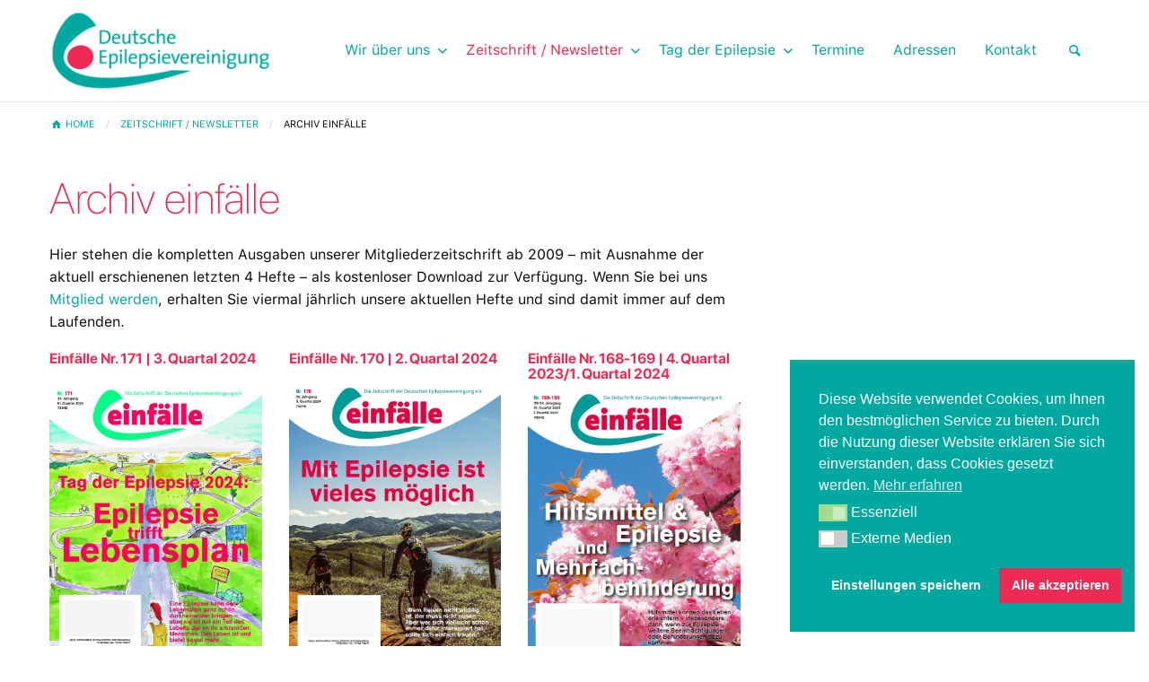

--- FILE ---
content_type: text/html; charset=UTF-8
request_url: https://www.epilepsie-vereinigung.de/zeitschrift-newsletter/archiv/
body_size: 18317
content:
<!doctype html>
<html class="no-js" lang="de">
<head>
	<meta charset="UTF-8">
	<meta http-equiv="x-ua-compatible" content="ie=edge">
    <meta name="viewport" content="width=device-width, initial-scale=1.0">
	<link rel="profile" href="https://gmpg.org/xfn/11">
	
    <link rel="apple-touch-icon" sizes="180x180" href="/apple-touch-icon.png">
    <link rel="icon" type="image/png" sizes="32x32" href="/favicon-32x32.png">
    <link rel="icon" type="image/png" sizes="16x16" href="/favicon-16x16.png">
    <link rel="manifest" href="/site.webmanifest">
    <link rel="mask-icon" href="/safari-pinned-tab.svg" color="#179a97">
    <meta name="msapplication-TileColor" content="#179a97">
    <meta name="theme-color" content="#ffffff">
    
	<title>Archiv einfälle &#8211; Deutsche Epilepsievereinigung</title>
<meta name='robots' content='max-image-preview:large' />
<link rel='dns-prefetch' href='//www.epilepsie-vereinigung.de' />
<link rel="alternate" type="application/rss+xml" title="Deutsche Epilepsievereinigung &raquo; Feed" href="https://www.epilepsie-vereinigung.de/feed/" />
<link rel="alternate" type="application/rss+xml" title="Deutsche Epilepsievereinigung &raquo; Kommentar-Feed" href="https://www.epilepsie-vereinigung.de/comments/feed/" />
<link rel="alternate" type="application/rss+xml" title="Deutsche Epilepsievereinigung &raquo; Archiv einfälle-Kommentar-Feed" href="https://www.epilepsie-vereinigung.de/zeitschrift-newsletter/archiv/feed/" />
<link rel="alternate" title="oEmbed (JSON)" type="application/json+oembed" href="https://www.epilepsie-vereinigung.de/wp-json/oembed/1.0/embed?url=https%3A%2F%2Fwww.epilepsie-vereinigung.de%2Fzeitschrift-newsletter%2Farchiv%2F" />
<link rel="alternate" title="oEmbed (XML)" type="text/xml+oembed" href="https://www.epilepsie-vereinigung.de/wp-json/oembed/1.0/embed?url=https%3A%2F%2Fwww.epilepsie-vereinigung.de%2Fzeitschrift-newsletter%2Farchiv%2F&#038;format=xml" />
<style id='wp-img-auto-sizes-contain-inline-css'>
img:is([sizes=auto i],[sizes^="auto," i]){contain-intrinsic-size:3000px 1500px}
/*# sourceURL=wp-img-auto-sizes-contain-inline-css */
</style>
<style id='wp-emoji-styles-inline-css'>

	img.wp-smiley, img.emoji {
		display: inline !important;
		border: none !important;
		box-shadow: none !important;
		height: 1em !important;
		width: 1em !important;
		margin: 0 0.07em !important;
		vertical-align: -0.1em !important;
		background: none !important;
		padding: 0 !important;
	}
/*# sourceURL=wp-emoji-styles-inline-css */
</style>
<style id='wp-block-library-inline-css'>
:root{--wp-block-synced-color:#7a00df;--wp-block-synced-color--rgb:122,0,223;--wp-bound-block-color:var(--wp-block-synced-color);--wp-editor-canvas-background:#ddd;--wp-admin-theme-color:#007cba;--wp-admin-theme-color--rgb:0,124,186;--wp-admin-theme-color-darker-10:#006ba1;--wp-admin-theme-color-darker-10--rgb:0,107,160.5;--wp-admin-theme-color-darker-20:#005a87;--wp-admin-theme-color-darker-20--rgb:0,90,135;--wp-admin-border-width-focus:2px}@media (min-resolution:192dpi){:root{--wp-admin-border-width-focus:1.5px}}.wp-element-button{cursor:pointer}:root .has-very-light-gray-background-color{background-color:#eee}:root .has-very-dark-gray-background-color{background-color:#313131}:root .has-very-light-gray-color{color:#eee}:root .has-very-dark-gray-color{color:#313131}:root .has-vivid-green-cyan-to-vivid-cyan-blue-gradient-background{background:linear-gradient(135deg,#00d084,#0693e3)}:root .has-purple-crush-gradient-background{background:linear-gradient(135deg,#34e2e4,#4721fb 50%,#ab1dfe)}:root .has-hazy-dawn-gradient-background{background:linear-gradient(135deg,#faaca8,#dad0ec)}:root .has-subdued-olive-gradient-background{background:linear-gradient(135deg,#fafae1,#67a671)}:root .has-atomic-cream-gradient-background{background:linear-gradient(135deg,#fdd79a,#004a59)}:root .has-nightshade-gradient-background{background:linear-gradient(135deg,#330968,#31cdcf)}:root .has-midnight-gradient-background{background:linear-gradient(135deg,#020381,#2874fc)}:root{--wp--preset--font-size--normal:16px;--wp--preset--font-size--huge:42px}.has-regular-font-size{font-size:1em}.has-larger-font-size{font-size:2.625em}.has-normal-font-size{font-size:var(--wp--preset--font-size--normal)}.has-huge-font-size{font-size:var(--wp--preset--font-size--huge)}.has-text-align-center{text-align:center}.has-text-align-left{text-align:left}.has-text-align-right{text-align:right}.has-fit-text{white-space:nowrap!important}#end-resizable-editor-section{display:none}.aligncenter{clear:both}.items-justified-left{justify-content:flex-start}.items-justified-center{justify-content:center}.items-justified-right{justify-content:flex-end}.items-justified-space-between{justify-content:space-between}.screen-reader-text{border:0;clip-path:inset(50%);height:1px;margin:-1px;overflow:hidden;padding:0;position:absolute;width:1px;word-wrap:normal!important}.screen-reader-text:focus{background-color:#ddd;clip-path:none;color:#444;display:block;font-size:1em;height:auto;left:5px;line-height:normal;padding:15px 23px 14px;text-decoration:none;top:5px;width:auto;z-index:100000}html :where(.has-border-color){border-style:solid}html :where([style*=border-top-color]){border-top-style:solid}html :where([style*=border-right-color]){border-right-style:solid}html :where([style*=border-bottom-color]){border-bottom-style:solid}html :where([style*=border-left-color]){border-left-style:solid}html :where([style*=border-width]){border-style:solid}html :where([style*=border-top-width]){border-top-style:solid}html :where([style*=border-right-width]){border-right-style:solid}html :where([style*=border-bottom-width]){border-bottom-style:solid}html :where([style*=border-left-width]){border-left-style:solid}html :where(img[class*=wp-image-]){height:auto;max-width:100%}:where(figure){margin:0 0 1em}html :where(.is-position-sticky){--wp-admin--admin-bar--position-offset:var(--wp-admin--admin-bar--height,0px)}@media screen and (max-width:600px){html :where(.is-position-sticky){--wp-admin--admin-bar--position-offset:0px}}

/*# sourceURL=wp-block-library-inline-css */
</style><style id='wp-block-paragraph-inline-css'>
.is-small-text{font-size:.875em}.is-regular-text{font-size:1em}.is-large-text{font-size:2.25em}.is-larger-text{font-size:3em}.has-drop-cap:not(:focus):first-letter{float:left;font-size:8.4em;font-style:normal;font-weight:100;line-height:.68;margin:.05em .1em 0 0;text-transform:uppercase}body.rtl .has-drop-cap:not(:focus):first-letter{float:none;margin-left:.1em}p.has-drop-cap.has-background{overflow:hidden}:root :where(p.has-background){padding:1.25em 2.375em}:where(p.has-text-color:not(.has-link-color)) a{color:inherit}p.has-text-align-left[style*="writing-mode:vertical-lr"],p.has-text-align-right[style*="writing-mode:vertical-rl"]{rotate:180deg}
/*# sourceURL=https://www.epilepsie-vereinigung.de/wp-includes/blocks/paragraph/style.min.css */
</style>
<style id='global-styles-inline-css'>
:root{--wp--preset--aspect-ratio--square: 1;--wp--preset--aspect-ratio--4-3: 4/3;--wp--preset--aspect-ratio--3-4: 3/4;--wp--preset--aspect-ratio--3-2: 3/2;--wp--preset--aspect-ratio--2-3: 2/3;--wp--preset--aspect-ratio--16-9: 16/9;--wp--preset--aspect-ratio--9-16: 9/16;--wp--preset--color--black: #000000;--wp--preset--color--cyan-bluish-gray: #abb8c3;--wp--preset--color--white: #ffffff;--wp--preset--color--pale-pink: #f78da7;--wp--preset--color--vivid-red: #cf2e2e;--wp--preset--color--luminous-vivid-orange: #ff6900;--wp--preset--color--luminous-vivid-amber: #fcb900;--wp--preset--color--light-green-cyan: #7bdcb5;--wp--preset--color--vivid-green-cyan: #00d084;--wp--preset--color--pale-cyan-blue: #8ed1fc;--wp--preset--color--vivid-cyan-blue: #0693e3;--wp--preset--color--vivid-purple: #9b51e0;--wp--preset--gradient--vivid-cyan-blue-to-vivid-purple: linear-gradient(135deg,rgb(6,147,227) 0%,rgb(155,81,224) 100%);--wp--preset--gradient--light-green-cyan-to-vivid-green-cyan: linear-gradient(135deg,rgb(122,220,180) 0%,rgb(0,208,130) 100%);--wp--preset--gradient--luminous-vivid-amber-to-luminous-vivid-orange: linear-gradient(135deg,rgb(252,185,0) 0%,rgb(255,105,0) 100%);--wp--preset--gradient--luminous-vivid-orange-to-vivid-red: linear-gradient(135deg,rgb(255,105,0) 0%,rgb(207,46,46) 100%);--wp--preset--gradient--very-light-gray-to-cyan-bluish-gray: linear-gradient(135deg,rgb(238,238,238) 0%,rgb(169,184,195) 100%);--wp--preset--gradient--cool-to-warm-spectrum: linear-gradient(135deg,rgb(74,234,220) 0%,rgb(151,120,209) 20%,rgb(207,42,186) 40%,rgb(238,44,130) 60%,rgb(251,105,98) 80%,rgb(254,248,76) 100%);--wp--preset--gradient--blush-light-purple: linear-gradient(135deg,rgb(255,206,236) 0%,rgb(152,150,240) 100%);--wp--preset--gradient--blush-bordeaux: linear-gradient(135deg,rgb(254,205,165) 0%,rgb(254,45,45) 50%,rgb(107,0,62) 100%);--wp--preset--gradient--luminous-dusk: linear-gradient(135deg,rgb(255,203,112) 0%,rgb(199,81,192) 50%,rgb(65,88,208) 100%);--wp--preset--gradient--pale-ocean: linear-gradient(135deg,rgb(255,245,203) 0%,rgb(182,227,212) 50%,rgb(51,167,181) 100%);--wp--preset--gradient--electric-grass: linear-gradient(135deg,rgb(202,248,128) 0%,rgb(113,206,126) 100%);--wp--preset--gradient--midnight: linear-gradient(135deg,rgb(2,3,129) 0%,rgb(40,116,252) 100%);--wp--preset--font-size--small: 13px;--wp--preset--font-size--medium: 20px;--wp--preset--font-size--large: 36px;--wp--preset--font-size--x-large: 42px;--wp--preset--spacing--20: 0.44rem;--wp--preset--spacing--30: 0.67rem;--wp--preset--spacing--40: 1rem;--wp--preset--spacing--50: 1.5rem;--wp--preset--spacing--60: 2.25rem;--wp--preset--spacing--70: 3.38rem;--wp--preset--spacing--80: 5.06rem;--wp--preset--shadow--natural: 6px 6px 9px rgba(0, 0, 0, 0.2);--wp--preset--shadow--deep: 12px 12px 50px rgba(0, 0, 0, 0.4);--wp--preset--shadow--sharp: 6px 6px 0px rgba(0, 0, 0, 0.2);--wp--preset--shadow--outlined: 6px 6px 0px -3px rgb(255, 255, 255), 6px 6px rgb(0, 0, 0);--wp--preset--shadow--crisp: 6px 6px 0px rgb(0, 0, 0);}:where(.is-layout-flex){gap: 0.5em;}:where(.is-layout-grid){gap: 0.5em;}body .is-layout-flex{display: flex;}.is-layout-flex{flex-wrap: wrap;align-items: center;}.is-layout-flex > :is(*, div){margin: 0;}body .is-layout-grid{display: grid;}.is-layout-grid > :is(*, div){margin: 0;}:where(.wp-block-columns.is-layout-flex){gap: 2em;}:where(.wp-block-columns.is-layout-grid){gap: 2em;}:where(.wp-block-post-template.is-layout-flex){gap: 1.25em;}:where(.wp-block-post-template.is-layout-grid){gap: 1.25em;}.has-black-color{color: var(--wp--preset--color--black) !important;}.has-cyan-bluish-gray-color{color: var(--wp--preset--color--cyan-bluish-gray) !important;}.has-white-color{color: var(--wp--preset--color--white) !important;}.has-pale-pink-color{color: var(--wp--preset--color--pale-pink) !important;}.has-vivid-red-color{color: var(--wp--preset--color--vivid-red) !important;}.has-luminous-vivid-orange-color{color: var(--wp--preset--color--luminous-vivid-orange) !important;}.has-luminous-vivid-amber-color{color: var(--wp--preset--color--luminous-vivid-amber) !important;}.has-light-green-cyan-color{color: var(--wp--preset--color--light-green-cyan) !important;}.has-vivid-green-cyan-color{color: var(--wp--preset--color--vivid-green-cyan) !important;}.has-pale-cyan-blue-color{color: var(--wp--preset--color--pale-cyan-blue) !important;}.has-vivid-cyan-blue-color{color: var(--wp--preset--color--vivid-cyan-blue) !important;}.has-vivid-purple-color{color: var(--wp--preset--color--vivid-purple) !important;}.has-black-background-color{background-color: var(--wp--preset--color--black) !important;}.has-cyan-bluish-gray-background-color{background-color: var(--wp--preset--color--cyan-bluish-gray) !important;}.has-white-background-color{background-color: var(--wp--preset--color--white) !important;}.has-pale-pink-background-color{background-color: var(--wp--preset--color--pale-pink) !important;}.has-vivid-red-background-color{background-color: var(--wp--preset--color--vivid-red) !important;}.has-luminous-vivid-orange-background-color{background-color: var(--wp--preset--color--luminous-vivid-orange) !important;}.has-luminous-vivid-amber-background-color{background-color: var(--wp--preset--color--luminous-vivid-amber) !important;}.has-light-green-cyan-background-color{background-color: var(--wp--preset--color--light-green-cyan) !important;}.has-vivid-green-cyan-background-color{background-color: var(--wp--preset--color--vivid-green-cyan) !important;}.has-pale-cyan-blue-background-color{background-color: var(--wp--preset--color--pale-cyan-blue) !important;}.has-vivid-cyan-blue-background-color{background-color: var(--wp--preset--color--vivid-cyan-blue) !important;}.has-vivid-purple-background-color{background-color: var(--wp--preset--color--vivid-purple) !important;}.has-black-border-color{border-color: var(--wp--preset--color--black) !important;}.has-cyan-bluish-gray-border-color{border-color: var(--wp--preset--color--cyan-bluish-gray) !important;}.has-white-border-color{border-color: var(--wp--preset--color--white) !important;}.has-pale-pink-border-color{border-color: var(--wp--preset--color--pale-pink) !important;}.has-vivid-red-border-color{border-color: var(--wp--preset--color--vivid-red) !important;}.has-luminous-vivid-orange-border-color{border-color: var(--wp--preset--color--luminous-vivid-orange) !important;}.has-luminous-vivid-amber-border-color{border-color: var(--wp--preset--color--luminous-vivid-amber) !important;}.has-light-green-cyan-border-color{border-color: var(--wp--preset--color--light-green-cyan) !important;}.has-vivid-green-cyan-border-color{border-color: var(--wp--preset--color--vivid-green-cyan) !important;}.has-pale-cyan-blue-border-color{border-color: var(--wp--preset--color--pale-cyan-blue) !important;}.has-vivid-cyan-blue-border-color{border-color: var(--wp--preset--color--vivid-cyan-blue) !important;}.has-vivid-purple-border-color{border-color: var(--wp--preset--color--vivid-purple) !important;}.has-vivid-cyan-blue-to-vivid-purple-gradient-background{background: var(--wp--preset--gradient--vivid-cyan-blue-to-vivid-purple) !important;}.has-light-green-cyan-to-vivid-green-cyan-gradient-background{background: var(--wp--preset--gradient--light-green-cyan-to-vivid-green-cyan) !important;}.has-luminous-vivid-amber-to-luminous-vivid-orange-gradient-background{background: var(--wp--preset--gradient--luminous-vivid-amber-to-luminous-vivid-orange) !important;}.has-luminous-vivid-orange-to-vivid-red-gradient-background{background: var(--wp--preset--gradient--luminous-vivid-orange-to-vivid-red) !important;}.has-very-light-gray-to-cyan-bluish-gray-gradient-background{background: var(--wp--preset--gradient--very-light-gray-to-cyan-bluish-gray) !important;}.has-cool-to-warm-spectrum-gradient-background{background: var(--wp--preset--gradient--cool-to-warm-spectrum) !important;}.has-blush-light-purple-gradient-background{background: var(--wp--preset--gradient--blush-light-purple) !important;}.has-blush-bordeaux-gradient-background{background: var(--wp--preset--gradient--blush-bordeaux) !important;}.has-luminous-dusk-gradient-background{background: var(--wp--preset--gradient--luminous-dusk) !important;}.has-pale-ocean-gradient-background{background: var(--wp--preset--gradient--pale-ocean) !important;}.has-electric-grass-gradient-background{background: var(--wp--preset--gradient--electric-grass) !important;}.has-midnight-gradient-background{background: var(--wp--preset--gradient--midnight) !important;}.has-small-font-size{font-size: var(--wp--preset--font-size--small) !important;}.has-medium-font-size{font-size: var(--wp--preset--font-size--medium) !important;}.has-large-font-size{font-size: var(--wp--preset--font-size--large) !important;}.has-x-large-font-size{font-size: var(--wp--preset--font-size--x-large) !important;}
/*# sourceURL=global-styles-inline-css */
</style>

<style id='classic-theme-styles-inline-css'>
/*! This file is auto-generated */
.wp-block-button__link{color:#fff;background-color:#32373c;border-radius:9999px;box-shadow:none;text-decoration:none;padding:calc(.667em + 2px) calc(1.333em + 2px);font-size:1.125em}.wp-block-file__button{background:#32373c;color:#fff;text-decoration:none}
/*# sourceURL=/wp-includes/css/classic-themes.min.css */
</style>
<link rel='stylesheet' id='nsc_bar_nice-cookie-consent-css' href='https://www.epilepsie-vereinigung.de/wp-content/plugins/beautiful-and-responsive-cookie-consent/public/cookieNSCconsent.min.css?ver=4.5.4' media='all' />
<link rel='stylesheet' id='foundation-css' href='https://www.epilepsie-vereinigung.de/wp-content/themes/epilepsiesite/layouts/foundation.min.css?ver=6.6.3' media='all' />
<link rel='stylesheet' id='fontello-css' href='https://www.epilepsie-vereinigung.de/wp-content/themes/epilepsiesite/layouts/fontello/css/fontello.css?ver=1.0.0' media='all' />
<link rel='stylesheet' id='slickslidercss-css' href='https://www.epilepsie-vereinigung.de/wp-content/themes/epilepsiesite/js/slick/slick.css?ver=1.0.0' media='all' />
<link rel='stylesheet' id='slicksliderthemecss-css' href='https://www.epilepsie-vereinigung.de/wp-content/themes/epilepsiesite/js/slick/slick-theme.css?ver=1.0.0' media='all' />
<link rel='stylesheet' id='epilepsiesite-style-css' href='https://www.epilepsie-vereinigung.de/wp-content/themes/epilepsiesite/style.css?ver=1.0.0' media='all' />
<script id='nsc_bar_get_dataLayer_banner_init_script' nowprocket data-pagespeed-no-defer data-cfasync data-no-optimize='1' data-no-defer='1' type='text/javascript'>!function(e,o,n,s){const c={"cookieconsent_status":{"value":"","defaultValue":"nochoice"},"cookieconsent_status_tech":{"value":"","defaultValue":"allow"},"cookieconsent_status_external":{"value":"","defaultValue":"deny"}},i="dataLayer",t=Object.keys(c),a={event:"beautiful_cookie_consent_initialized"};for(let e=0;e<t.length;e++)a[t[e]]=d(t[e],"detailedRev")||c[t[e]].defaultValue,"dismiss"===a[t[e]]&&(a[t[e]]="allow");function d(e,o){if("newBanner"!==o)return l(e);let n=l("cookieconsent_status");return n?(n=decodeURIComponent(n),n?(n=JSON.parse(n),n?!0===n.categories.includes(e)?"allow":"deny":(console.warn("cookie not found 3"),!1)):(console.warn("cookie not found 2"),!1)):(console.warn("cookie not found 1"),!1)}function l(e){return document.cookie.match("(^|;)\\s*"+e+"\\s*=\\s*([^;]+)")?.pop()||""}window[i]=window[i]||[],window[i].push(a)}();</script><link rel="https://api.w.org/" href="https://www.epilepsie-vereinigung.de/wp-json/" /><link rel="alternate" title="JSON" type="application/json" href="https://www.epilepsie-vereinigung.de/wp-json/wp/v2/pages/634" /><link rel="EditURI" type="application/rsd+xml" title="RSD" href="https://www.epilepsie-vereinigung.de/xmlrpc.php?rsd" />
<meta name="generator" content="WordPress 6.9" />
<link rel="canonical" href="https://www.epilepsie-vereinigung.de/zeitschrift-newsletter/archiv/" />
<link rel='shortlink' href='https://www.epilepsie-vereinigung.de/?p=634' />
<link rel="pingback" href="https://www.epilepsie-vereinigung.de/xmlrpc.php"></head>

<body class="wp-singular page-template-default page page-id-634 page-child parent-pageid-9925 wp-custom-logo wp-theme-epilepsiesite no-sidebar">
<div id="page" class="site">
	
	<header id="masthead" class="site-header">
    	
        <div data-sticky-container id="stickybox" data-toggler="is-full-view">
			<div class="sticky" data-sticky data-options="marginTop:0;" data-top-anchor="500" data-sticky-on="small" style="width:100%">
				<div class="document-main-nav">
					<div class="grid-container">
						<div class="top-bar" id="responsive-menu">
							<div class="top-bar-left">
								<div class="flex-container">
									<div class="flex-child-grow">
                                        <ul class="menu simple">
                                            <li class="menu-text">
                                                <a href="https://www.epilepsie-vereinigung.de/" class="custom-logo-link" rel="home"><img width="269" height="98" src="https://www.epilepsie-vereinigung.de/wp-content/uploads/2020/05/deutsche-epilepsievereinigung.png" class="custom-logo" alt="Logo Deutsche Epilepsievereinigung" decoding="async" /></a>                                            </li>
                                        </ul>
                   					</div>
                                    <div class="flex-child-shrink align-self-middle">
                                    	<div class="title-bar" data-responsive-toggle="site-navigation" data-hide-for="medium">
											
                                            <button class="menu-icon-custom" type="button" data-toggle="site-navigation">
                                            	<i id="menuopenicon" data-toggle="menuopenicon menucloseicon" class="icon-menu" data-toggler="is-hidden"></i>
                                                <i id="menucloseicon" data-toggle="menuopenicon menucloseicon" class="icon-cancel-circled is-hidden" data-toggler="is-hidden"></i>
                                            </button>
										</div>
                                    </div>
                            	</div>
                            
                            </div>
                 			<div class="top-bar-right">
								<nav id="site-navigation" class="main-navigation">
									<ul id="primary-menu" class="menu" data-responsive-menu="accordion medium-dropdown" data-submenu-toggle="true" data-alignment="left"><li id="menu-item-62" class="menu-item menu-item-type-post_type menu-item-object-page menu-item-has-children menu-item-62"><a href="https://www.epilepsie-vereinigung.de/wir/">Wir über uns</a>
<ul class="menu vertical" data-submenu>
	<li id="menu-item-10715" class="menu-item menu-item-type-post_type menu-item-object-page menu-item-10715"><a href="https://www.epilepsie-vereinigung.de/wir/geschaftsstelle/">Geschäftsstelle</a></li>
	<li id="menu-item-10863" class="menu-item menu-item-type-post_type menu-item-object-page menu-item-10863"><a href="https://www.epilepsie-vereinigung.de/wir/vorstand/">Vorstand / Beauftragte</a></li>
	<li id="menu-item-10864" class="menu-item menu-item-type-post_type menu-item-object-page menu-item-10864"><a href="https://www.epilepsie-vereinigung.de/wir/satzung/">Satzung</a></li>
	<li id="menu-item-12316" class="menu-item menu-item-type-post_type menu-item-object-page menu-item-12316"><a href="https://www.epilepsie-vereinigung.de/wir/einladung-zur-mvv-2020/">Mitgliederversammlung</a></li>
	<li id="menu-item-10865" class="menu-item menu-item-type-post_type menu-item-object-page menu-item-10865"><a href="https://www.epilepsie-vereinigung.de/wir/dachverbaende-kooperationen/">Dachverbände/Kooperationen</a></li>
	<li id="menu-item-1583" class="menu-item menu-item-type-post_type menu-item-object-page menu-item-1583"><a href="https://www.epilepsie-vereinigung.de/wir/stellungnahmen/">Interessenvertretung</a></li>
	<li id="menu-item-4807" class="menu-item menu-item-type-post_type menu-item-object-page menu-item-4807"><a href="https://www.epilepsie-vereinigung.de/wir/finanzierung/">Finanzierung</a></li>
	<li id="menu-item-11518" class="menu-item menu-item-type-post_type menu-item-object-page menu-item-11518"><a href="https://www.epilepsie-vereinigung.de/wir/landesverbande/">Landesverbände</a></li>
	<li id="menu-item-11517" class="menu-item menu-item-type-post_type menu-item-object-page menu-item-11517"><a href="https://www.epilepsie-vereinigung.de/wir/selbsthilfegruppen/">Selbsthilfegruppen</a></li>
	<li id="menu-item-19259" class="menu-item menu-item-type-post_type menu-item-object-page menu-item-19259"><a href="https://www.epilepsie-vereinigung.de/selbsthilfe-und-beratung/junge-selbsthilfe/">Junge Selbsthilfe</a></li>
	<li id="menu-item-433" class="menu-item menu-item-type-post_type menu-item-object-page menu-item-433"><a href="https://www.epilepsie-vereinigung.de/wir/aktiv-werden/">Aktiv werden in der DE</a></li>
	<li id="menu-item-435" class="menu-item menu-item-type-post_type menu-item-object-page menu-item-435"><a href="https://www.epilepsie-vereinigung.de/wir/mitglied-werden/">Mitglied werden</a></li>
	<li id="menu-item-11773" class="menu-item menu-item-type-post_type menu-item-object-page menu-item-11773"><a href="https://www.epilepsie-vereinigung.de/wir/de-foerdern/">DE fördern</a></li>
</ul>
</li>
<li id="menu-item-9927" class="menu-item menu-item-type-post_type menu-item-object-page current-page-ancestor current-menu-ancestor current-menu-parent current-page-parent current_page_parent current_page_ancestor menu-item-has-children menu-item-9927"><a href="https://www.epilepsie-vereinigung.de/zeitschrift-newsletter/">Zeitschrift / Newsletter</a>
<ul class="menu vertical" data-submenu>
	<li id="menu-item-9939" class="menu-item menu-item-type-post_type menu-item-object-page menu-item-9939"><a href="https://www.epilepsie-vereinigung.de/zeitschrift-newsletter/aktuelle-ausgaben/">Aktuelle Ausgaben</a></li>
	<li id="menu-item-9940" class="menu-item menu-item-type-post_type menu-item-object-page menu-item-9940"><a href="https://www.epilepsie-vereinigung.de/zeitschrift-newsletter/linklisten/">Linklisten</a></li>
	<li id="menu-item-15109" class="menu-item menu-item-type-post_type menu-item-object-page menu-item-15109"><a href="https://www.epilepsie-vereinigung.de/sonderdrucke/">Sonderdrucke</a></li>
	<li id="menu-item-9935" class="menu-item menu-item-type-post_type menu-item-object-page menu-item-9935"><a href="https://www.epilepsie-vereinigung.de/zeitschrift-newsletter/nachste-ausgabe/">Nächste Ausgabe</a></li>
	<li id="menu-item-9938" class="menu-item menu-item-type-post_type menu-item-object-page menu-item-9938"><a href="https://www.epilepsie-vereinigung.de/zeitschrift-newsletter/newsletter/">Newsletter</a></li>
	<li id="menu-item-9936" class="menu-item menu-item-type-post_type menu-item-object-page current-menu-item page_item page-item-634 current_page_item menu-item-9936"><a href="https://www.epilepsie-vereinigung.de/zeitschrift-newsletter/archiv/" aria-current="page">Archiv einfälle</a></li>
	<li id="menu-item-9934" class="menu-item menu-item-type-post_type menu-item-object-page menu-item-9934"><a href="https://www.epilepsie-vereinigung.de/zeitschrift-newsletter/anzeigenpreisliste/">Anzeigenpreisliste</a></li>
</ul>
</li>
<li id="menu-item-9928" class="menu-item menu-item-type-post_type menu-item-object-page menu-item-has-children menu-item-9928"><a href="https://www.epilepsie-vereinigung.de/tag-der-epilepsie/">Tag der Epilepsie</a>
<ul class="menu vertical" data-submenu>
	<li id="menu-item-17795" class="menu-item menu-item-type-post_type menu-item-object-page menu-item-17795"><a href="https://www.epilepsie-vereinigung.de/tag-der-epilepsie/zentralveranstaltung-2025/">Zentralveranstaltung 2025</a></li>
	<li id="menu-item-9932" class="menu-item menu-item-type-post_type menu-item-object-page menu-item-9932"><a href="https://www.epilepsie-vereinigung.de/tag-der-epilepsie/veranstaltungen/">Veranstaltungen</a></li>
	<li id="menu-item-11049" class="menu-item menu-item-type-post_type menu-item-object-page menu-item-11049"><a href="https://www.epilepsie-vereinigung.de/tag-der-epilepsie/materialien/">Veranstaltung planen</a></li>
	<li id="menu-item-11050" class="menu-item menu-item-type-post_type menu-item-object-page menu-item-11050"><a href="https://www.epilepsie-vereinigung.de/tag-der-epilepsie/presse/">Presse</a></li>
	<li id="menu-item-9933" class="menu-item menu-item-type-post_type menu-item-object-page menu-item-9933"><a href="https://www.epilepsie-vereinigung.de/tag-der-epilepsie/archiv/">Archiv</a></li>
</ul>
</li>
<li id="menu-item-11461" class="menu-item menu-item-type-taxonomy menu-item-object-category menu-item-11461"><a href="https://www.epilepsie-vereinigung.de/informationen/termine/">Termine</a></li>
<li id="menu-item-9930" class="menu-item menu-item-type-post_type menu-item-object-page menu-item-9930"><a href="https://www.epilepsie-vereinigung.de/epilepsie-adressen/">Adressen</a></li>
<li id="menu-item-9931" class="menu-item menu-item-type-post_type menu-item-object-page menu-item-9931"><a href="https://www.epilepsie-vereinigung.de/kontakt/">Kontakt</a></li>
<li><a title="Suchen" data-toggle="sucheModal"><i class="icon-search"></i></a></li></ul>								</nav>
                                <div class="large reveal" id="sucheModal" data-reveal data-close-on-click="true" data-close-on-esc="true">
                                	<div class="grid-x grid-padding-x align-center-middle text-center" style="height: 100%;">
                                        <div class="cell small-12 medium-12"><form method="get" id="popup_search_form" class="search-from" action="/">
	<div class="flex-container flex-dir-row inputbox">
    	<div class="flex-child-shrink align-self-middle">
        	<i class="icon-search"></i>
        </div>
        <div class="flex-child-auto">
        	<input type="text" name="s" id="popup_search_field" value="" placeholder="Suche" />
        </div>
    </div>
    <label class="text-right">
		<span>Drücken Sie die Eingabetaste, um zu suchen</span>
    </label>
</form>



</div>
                                    </div>
									<button class="close-button" data-close aria-label="Close reveal" type="button">
                                        <span aria-hidden="true">&times;</span>
                                    </button>
                                </div>
							</div>
						</div>
					</div>
				</div>  
			</div>
		</div>
    	    		<div class="document-header-content no-media">
        		<div class="grid-container">
                	<div class="grid-x grid-padding-x">
                    	<div class="small-12 cell">
                        	<nav aria-label="Sie sind hier:" role="navigation">
  								<ul class="breadcrumbs">
									<!-- Breadcrumb NavXT 7.4.1 -->
<li class="home"><span property="itemListElement" typeof="ListItem"><a property="item" typeof="WebPage" title="Gehe zu Deutsche Epilepsievereinigung." href="https://www.epilepsie-vereinigung.de" class="home" ><span property="name"><i class="icon-home-1"></i> Home</span></a><meta property="position" content="1"></span></li>
<li class="post post-page"><span property="itemListElement" typeof="ListItem"><a property="item" typeof="WebPage" title="Gehe zu  Zeitschrift / Newsletter." href="https://www.epilepsie-vereinigung.de/zeitschrift-newsletter/" class="post post-page" ><span property="name">Zeitschrift / Newsletter</span></a><meta property="position" content="2"></span></li>
<li class="post post-page current-item"><span class="post post-page current-item">Archiv einfälle</span></li>
                            	</ul>
                            </nav>
                        </div>
                    </div>
                </div>
    		</div>
			</header><!-- #masthead -->

	<div class="grid-container">
    	<div class="grid-x grid-padding-x">
        	<div class="small-12 medium-8 large-8 cell">
                <header class="entry-header">
                    <h1 class="entry-title">Archiv einfälle</h1>
                </header><!-- .entry-header -->
            </div>
        </div>
        
    	<div class="grid-x grid-padding-x">
            
            <div class="small-12 medium-8 large-8 cell">
            	<main id="primary" class="site-main">
						
<article id="post-634" class="post-634 page type-page status-publish hentry">
	<div class="entry-content">
		
<p>Hier stehen die kompletten Ausgaben unserer Mitgliederzeitschrift ab 2009 &#8211; mit Ausnahme der aktuell erschienenen letzten 4 Hefte &#8211; als kostenloser Download zur Verfügung. Wenn Sie bei uns <a rel="noreferrer noopener" href="https://www.epilepsie-vereinigung.de/wp-content/uploads/2020/05/Beitrittserklärung-Mai-2020.pdf" target="_blank">Mitglied werden</a>, erhalten Sie viermal jährlich unsere aktuellen Hefte und sind damit immer auf dem Laufenden.</p>


<div class="grid-x grid-padding-x small-up-1 medium-up-2 large-up-3" data-equalizer><div class='cell' data-equalizer-watch><div class='teaser flex-container flex-dir-column'><div class='flex-child-grow'><h5 class="subheader h6"><b>Einfälle Nr. 171 | 3. Quartal 2024</b></h5></div><div class='flex-child-auto'><figure class="text-center flex-child-auto"><a class="" href="https://www.epilepsie-vereinigung.de/wp-content/uploads/2025/12/EINFAeLLE-171-low-geschuetzt.pdf" target="_blank" title="Download als PDF"><img fetchpriority="high" decoding="async" width="724" height="1024" src="https://www.epilepsie-vereinigung.de/wp-content/uploads/2024/11/EINFAeLLE-171-Titelbild-724x1024.jpg" class=" wp-post-image" alt="" srcset="https://www.epilepsie-vereinigung.de/wp-content/uploads/2024/11/EINFAeLLE-171-Titelbild-724x1024.jpg 724w, https://www.epilepsie-vereinigung.de/wp-content/uploads/2024/11/EINFAeLLE-171-Titelbild-141x200.jpg 141w, https://www.epilepsie-vereinigung.de/wp-content/uploads/2024/11/EINFAeLLE-171-Titelbild-768x1086.jpg 768w, https://www.epilepsie-vereinigung.de/wp-content/uploads/2024/11/EINFAeLLE-171-Titelbild-1086x1536.jpg 1086w, https://www.epilepsie-vereinigung.de/wp-content/uploads/2024/11/EINFAeLLE-171-Titelbild.jpg 1240w" sizes="(max-width: 724px) 100vw, 724px" /></a></figure></div><div class="flex-child-shrink"><p class="text-center"><a class=" button expanded" target="_blank" href="https://www.epilepsie-vereinigung.de/wp-content/uploads/2025/12/EINFAeLLE-171-low-geschuetzt.pdf" title="Download als PDF">Download als PDF <i class='icon-down-open'></i></a></p></div></div></div><div class='cell' data-equalizer-watch><div class='teaser flex-container flex-dir-column'><div class='flex-child-grow'><h5 class="subheader h6"><b>Einfälle Nr. 170 | 2. Quartal 2024</b></h5></div><div class='flex-child-auto'><figure class="text-center flex-child-auto"><a class="" href="https://www.epilepsie-vereinigung.de/wp-content/uploads/2025/07/EINFAeLLE-170-low-geschuetzt.pdf" target="_blank" title="Download als PDF"><img decoding="async" width="662" height="941" src="https://www.epilepsie-vereinigung.de/wp-content/uploads/2024/07/Titelbild-einfaelle-170.jpg" class=" wp-post-image" alt="" srcset="https://www.epilepsie-vereinigung.de/wp-content/uploads/2024/07/Titelbild-einfaelle-170.jpg 662w, https://www.epilepsie-vereinigung.de/wp-content/uploads/2024/07/Titelbild-einfaelle-170-141x200.jpg 141w" sizes="(max-width: 662px) 100vw, 662px" /></a></figure></div><div class="flex-child-shrink"><p class="text-center"><a class=" button expanded" target="_blank" href="https://www.epilepsie-vereinigung.de/wp-content/uploads/2025/07/EINFAeLLE-170-low-geschuetzt.pdf" title="Download als PDF">Download als PDF <i class='icon-down-open'></i></a></p></div></div></div><div class='cell' data-equalizer-watch><div class='teaser flex-container flex-dir-column'><div class='flex-child-grow'><h5 class="subheader h6"><b>Einfälle Nr. 168-169 | 4. Quartal 2023/1. Quartal 2024</b></h5></div><div class='flex-child-auto'><figure class="text-center flex-child-auto"><a class="" href="https://www.epilepsie-vereinigung.de/wp-content/uploads/2025/04/EINFAeLLE-168-169-LOW-geschuetzt.pdf" target="_blank" title="Download als PDF"><img decoding="async" width="656" height="943" src="https://www.epilepsie-vereinigung.de/wp-content/uploads/2024/04/Titelbild-einfaelle-168-169.jpg" class=" wp-post-image" alt="" srcset="https://www.epilepsie-vereinigung.de/wp-content/uploads/2024/04/Titelbild-einfaelle-168-169.jpg 656w, https://www.epilepsie-vereinigung.de/wp-content/uploads/2024/04/Titelbild-einfaelle-168-169-139x200.jpg 139w" sizes="(max-width: 656px) 100vw, 656px" /></a></figure></div><div class="flex-child-shrink"><p class="text-center"><a class=" button expanded" target="_blank" href="https://www.epilepsie-vereinigung.de/wp-content/uploads/2025/04/EINFAeLLE-168-169-LOW-geschuetzt.pdf" title="Download als PDF">Download als PDF <i class='icon-down-open'></i></a></p></div></div></div><div class='cell' data-equalizer-watch><div class='teaser flex-container flex-dir-column'><div class='flex-child-grow'><h5 class="subheader h6"><b>Einfälle Nr. 167 | 3. Quartal 2023</b></h5></div><div class='flex-child-auto'><figure class="text-center flex-child-auto"><a class="" href="https://www.epilepsie-vereinigung.de/wp-content/uploads/2025/02/EINFAeLLE-167_low-GESCHUETZT.pdf" target="_blank" title="Download als PDF"><img loading="lazy" decoding="async" width="670" height="942" src="https://www.epilepsie-vereinigung.de/wp-content/uploads/2023/12/Titelbild-einfaelle-167.jpg" class=" wp-post-image" alt="" srcset="https://www.epilepsie-vereinigung.de/wp-content/uploads/2023/12/Titelbild-einfaelle-167.jpg 670w, https://www.epilepsie-vereinigung.de/wp-content/uploads/2023/12/Titelbild-einfaelle-167-142x200.jpg 142w" sizes="auto, (max-width: 670px) 100vw, 670px" /></a></figure></div><div class="flex-child-shrink"><p class="text-center"><a class=" button expanded" target="_blank" href="https://www.epilepsie-vereinigung.de/wp-content/uploads/2025/02/EINFAeLLE-167_low-GESCHUETZT.pdf" title="Download als PDF">Download als PDF <i class='icon-down-open'></i></a></p></div></div></div><div class='cell' data-equalizer-watch><div class='teaser flex-container flex-dir-column'><div class='flex-child-grow'><h5 class="subheader h6"><b>Einfälle Nr. 166 | 2. Quartal 2023</b></h5></div><div class='flex-child-auto'><figure class="text-center flex-child-auto"><a class="" href="https://www.epilepsie-vereinigung.de/wp-content/uploads/2024/11/EINFAeLLE-166-low-GESCHUeTZT.pdf" target="_blank" title="Download als PDF"><img loading="lazy" decoding="async" width="665" height="946" src="https://www.epilepsie-vereinigung.de/wp-content/uploads/2023/07/Titelbild-einfaelle-166.jpg" class=" wp-post-image" alt="" srcset="https://www.epilepsie-vereinigung.de/wp-content/uploads/2023/07/Titelbild-einfaelle-166.jpg 665w, https://www.epilepsie-vereinigung.de/wp-content/uploads/2023/07/Titelbild-einfaelle-166-141x200.jpg 141w" sizes="auto, (max-width: 665px) 100vw, 665px" /></a></figure></div><div class="flex-child-shrink"><p class="text-center"><a class=" button expanded" target="_blank" href="https://www.epilepsie-vereinigung.de/wp-content/uploads/2024/11/EINFAeLLE-166-low-GESCHUeTZT.pdf" title="Download als PDF">Download als PDF <i class='icon-down-open'></i></a></p></div></div></div><div class='cell' data-equalizer-watch><div class='teaser flex-container flex-dir-column'><div class='flex-child-grow'><h5 class="subheader h6"><b>Einfälle Nr. 165 | 1. Quartal 2023</b></h5></div><div class='flex-child-auto'><figure class="text-center flex-child-auto"><a class="" href="https://www.epilepsie-vereinigung.de/wp-content/uploads/2024/07/EINFAeLLE-165-low-GESCHUETZT.pdf" target="_blank" title="Download als PDF"><img loading="lazy" decoding="async" width="637" height="906" src="https://www.epilepsie-vereinigung.de/wp-content/uploads/2023/05/Einfaelle-165-Titelbild.jpg" class=" wp-post-image" alt="" srcset="https://www.epilepsie-vereinigung.de/wp-content/uploads/2023/05/Einfaelle-165-Titelbild.jpg 637w, https://www.epilepsie-vereinigung.de/wp-content/uploads/2023/05/Einfaelle-165-Titelbild-141x200.jpg 141w" sizes="auto, (max-width: 637px) 100vw, 637px" /></a></figure></div><div class="flex-child-shrink"><p class="text-center"><a class=" button expanded" target="_blank" href="https://www.epilepsie-vereinigung.de/wp-content/uploads/2024/07/EINFAeLLE-165-low-GESCHUETZT.pdf" title="Download als PDF">Download als PDF <i class='icon-down-open'></i></a></p></div></div></div><div class='cell' data-equalizer-watch><div class='teaser flex-container flex-dir-column'><div class='flex-child-grow'><h5 class="subheader h6"><b>Einfälle Nr. 164 | 4. Quartal 2022</b></h5></div><div class='flex-child-auto'><figure class="text-center flex-child-auto"><a class="" href="https://www.epilepsie-vereinigung.de/wp-content/uploads/2024/04/EINFAeLLE-164-low.pdf" target="_blank" title="Download als PDF"><img loading="lazy" decoding="async" width="637" height="897" src="https://www.epilepsie-vereinigung.de/wp-content/uploads/2023/02/einfaelle-164-Titel.jpg" class=" wp-post-image" alt="" srcset="https://www.epilepsie-vereinigung.de/wp-content/uploads/2023/02/einfaelle-164-Titel.jpg 637w, https://www.epilepsie-vereinigung.de/wp-content/uploads/2023/02/einfaelle-164-Titel-142x200.jpg 142w" sizes="auto, (max-width: 637px) 100vw, 637px" /></a></figure></div><div class="flex-child-shrink"><p class="text-center"><a class=" button expanded" target="_blank" href="https://www.epilepsie-vereinigung.de/wp-content/uploads/2024/04/EINFAeLLE-164-low.pdf" title="Download als PDF">Download als PDF <i class='icon-down-open'></i></a></p></div></div></div><div class='cell' data-equalizer-watch><div class='teaser flex-container flex-dir-column'><div class='flex-child-grow'><h5 class="subheader h6"><b>Einfälle Nr. 163 | 3. Quartal 2022</b></h5></div><div class='flex-child-auto'><figure class="text-center flex-child-auto"><a class="" href="https://www.epilepsie-vereinigung.de/wp-content/uploads/2023/12/EINFAeLLE-163-low.-geschuetzt.pdf" target="_blank" title="Download als PDF"><img loading="lazy" decoding="async" width="614" height="872" src="https://www.epilepsie-vereinigung.de/wp-content/uploads/2022/11/einfaelle-163-Titel.jpg" class=" wp-post-image" alt="" srcset="https://www.epilepsie-vereinigung.de/wp-content/uploads/2022/11/einfaelle-163-Titel.jpg 614w, https://www.epilepsie-vereinigung.de/wp-content/uploads/2022/11/einfaelle-163-Titel-141x200.jpg 141w" sizes="auto, (max-width: 614px) 100vw, 614px" /></a></figure></div><div class="flex-child-shrink"><p class="text-center"><a class=" button expanded" target="_blank" href="https://www.epilepsie-vereinigung.de/wp-content/uploads/2023/12/EINFAeLLE-163-low.-geschuetzt.pdf" title="Download als PDF">Download als PDF <i class='icon-down-open'></i></a></p></div></div></div><div class='cell' data-equalizer-watch><div class='teaser flex-container flex-dir-column'><div class='flex-child-grow'><h5 class="subheader h6"><b>Einfälle Nr. 162 | 2. Quartal 2022</b></h5></div><div class='flex-child-auto'><figure class="text-center flex-child-auto"><a class="" href="https://www.epilepsie-vereinigung.de/wp-content/uploads/2023/07/EINFAeLLE-162-geschuetzt.pdf" target="_blank" title="Download als PDF"><img loading="lazy" decoding="async" width="618" height="873" src="https://www.epilepsie-vereinigung.de/wp-content/uploads/2022/08/Titelbild-einfaelle-162.jpg" class=" wp-post-image" alt="" srcset="https://www.epilepsie-vereinigung.de/wp-content/uploads/2022/08/Titelbild-einfaelle-162.jpg 618w, https://www.epilepsie-vereinigung.de/wp-content/uploads/2022/08/Titelbild-einfaelle-162-142x200.jpg 142w" sizes="auto, (max-width: 618px) 100vw, 618px" /></a></figure></div><div class="flex-child-shrink"><p class="text-center"><a class=" button expanded" target="_blank" href="https://www.epilepsie-vereinigung.de/wp-content/uploads/2023/07/EINFAeLLE-162-geschuetzt.pdf" title="Download als PDF">Download als PDF <i class='icon-down-open'></i></a></p></div></div></div><div class='cell' data-equalizer-watch><div class='teaser flex-container flex-dir-column'><div class='flex-child-grow'><h5 class="subheader h6"><b>Einfälle Nr. 161 | 1. Quartal 2022</b></h5></div><div class='flex-child-auto'><figure class="text-center flex-child-auto"><a class="" href="https://www.epilepsie-vereinigung.de/wp-content/uploads/2023/05/EINFAeLLE-161-low-GESCHUETZT.pdf" target="_blank" title="Download als PDF"><img loading="lazy" decoding="async" width="618" height="874" src="https://www.epilepsie-vereinigung.de/wp-content/uploads/2022/04/Einfaelle-161-Titelbild.png" class=" wp-post-image" alt="" srcset="https://www.epilepsie-vereinigung.de/wp-content/uploads/2022/04/Einfaelle-161-Titelbild.png 618w, https://www.epilepsie-vereinigung.de/wp-content/uploads/2022/04/Einfaelle-161-Titelbild-141x200.png 141w" sizes="auto, (max-width: 618px) 100vw, 618px" /></a></figure></div><div class="flex-child-shrink"><p class="text-center"><a class=" button expanded" target="_blank" href="https://www.epilepsie-vereinigung.de/wp-content/uploads/2023/05/EINFAeLLE-161-low-GESCHUETZT.pdf" title="Download als PDF">Download als PDF <i class='icon-down-open'></i></a></p></div></div></div><div class='cell' data-equalizer-watch><div class='teaser flex-container flex-dir-column'><div class='flex-child-grow'><h5 class="subheader h6"><b>Einfälle Nr. 160 | 4. Quartal 2021</b></h5></div><div class='flex-child-auto'><figure class="text-center flex-child-auto"><a class="" href="https://www.epilepsie-vereinigung.de/wp-content/uploads/2023/02/EINFÄLLE-160-low-GESICHERT.pdf" target="_blank" title="Download als PDF"><img loading="lazy" decoding="async" width="620" height="875" src="https://www.epilepsie-vereinigung.de/wp-content/uploads/2022/01/Titelbild-einfaelle-160.jpg" class=" wp-post-image" alt="" srcset="https://www.epilepsie-vereinigung.de/wp-content/uploads/2022/01/Titelbild-einfaelle-160.jpg 620w, https://www.epilepsie-vereinigung.de/wp-content/uploads/2022/01/Titelbild-einfaelle-160-142x200.jpg 142w" sizes="auto, (max-width: 620px) 100vw, 620px" /></a></figure></div><div class="flex-child-shrink"><p class="text-center"><a class=" button expanded" target="_blank" href="https://www.epilepsie-vereinigung.de/wp-content/uploads/2023/02/EINFÄLLE-160-low-GESICHERT.pdf" title="Download als PDF">Download als PDF <i class='icon-down-open'></i></a></p></div></div></div><div class='cell' data-equalizer-watch><div class='teaser flex-container flex-dir-column'><div class='flex-child-grow'><h5 class="subheader h6"><b>Einfälle Nr. 159 | 3. Quartal 2021</b></h5></div><div class='flex-child-auto'><figure class="text-center flex-child-auto"><a class="" href="https://www.epilepsie-vereinigung.de/wp-content/uploads/2022/11/EINFÄLLE-159_low-GESCHUETZT.pdf" target="_blank" title="Download als PDF"><img loading="lazy" decoding="async" width="595" height="842" src="https://www.epilepsie-vereinigung.de/wp-content/uploads/2021/10/Titelbild-einfaelle-159.jpg" class=" wp-post-image" alt="" srcset="https://www.epilepsie-vereinigung.de/wp-content/uploads/2021/10/Titelbild-einfaelle-159.jpg 595w, https://www.epilepsie-vereinigung.de/wp-content/uploads/2021/10/Titelbild-einfaelle-159-141x200.jpg 141w" sizes="auto, (max-width: 595px) 100vw, 595px" /></a></figure></div><div class="flex-child-shrink"><p class="text-center"><a class=" button expanded" target="_blank" href="https://www.epilepsie-vereinigung.de/wp-content/uploads/2022/11/EINFÄLLE-159_low-GESCHUETZT.pdf" title="Download als PDF">Download als PDF <i class='icon-down-open'></i></a></p></div></div></div><div class='cell' data-equalizer-watch><div class='teaser flex-container flex-dir-column'><div class='flex-child-grow'><h5 class="subheader h6"><b>Einfälle Nr. 158 | 2. Quartal 2021</b></h5></div><div class='flex-child-auto'><figure class="text-center flex-child-auto"><a class="" href="https://www.epilepsie-vereinigung.de/wp-content/uploads/2021/06/EINFAeLLE-158-LOW2-GESCHUETZT.pdf" target="_blank" title="Download als PDF"><img loading="lazy" decoding="async" width="595" height="842" src="https://www.epilepsie-vereinigung.de/wp-content/uploads/2021/06/Einfaelle-158-Titelbild.jpg" class=" wp-post-image" alt="Titelbild der Mitlieder-Zeitschrift &quot;einfälle&quot; Nr. 158" srcset="https://www.epilepsie-vereinigung.de/wp-content/uploads/2021/06/Einfaelle-158-Titelbild.jpg 595w, https://www.epilepsie-vereinigung.de/wp-content/uploads/2021/06/Einfaelle-158-Titelbild-141x200.jpg 141w" sizes="auto, (max-width: 595px) 100vw, 595px" /></a></figure></div><div class="flex-child-shrink"><p class="text-center"><a class=" button expanded" target="_blank" href="https://www.epilepsie-vereinigung.de/wp-content/uploads/2021/06/EINFAeLLE-158-LOW2-GESCHUETZT.pdf" title="Download als PDF">Download als PDF <i class='icon-down-open'></i></a></p></div></div></div><div class='cell' data-equalizer-watch><div class='teaser flex-container flex-dir-column'><div class='flex-child-grow'><h5 class="subheader h6"><b>Einfälle Nr. 157 | 1. Quartal 2021</b></h5></div><div class='flex-child-auto'><figure class="text-center flex-child-auto"><a class="" href="https://www.epilepsie-vereinigung.de/wp-content/uploads/2022/04/EINFÄLLE-157-geschuetzt.pdf" target="_blank" title="Download als PDF"><img loading="lazy" decoding="async" width="637" height="907" src="https://www.epilepsie-vereinigung.de/wp-content/uploads/2021/03/Einfaelle-157-Titelbild.jpg" class=" wp-post-image" alt="" srcset="https://www.epilepsie-vereinigung.de/wp-content/uploads/2021/03/Einfaelle-157-Titelbild.jpg 637w, https://www.epilepsie-vereinigung.de/wp-content/uploads/2021/03/Einfaelle-157-Titelbild-140x200.jpg 140w" sizes="auto, (max-width: 637px) 100vw, 637px" /></a></figure></div><div class="flex-child-shrink"><p class="text-center"><a class=" button expanded" target="_blank" href="https://www.epilepsie-vereinigung.de/wp-content/uploads/2022/04/EINFÄLLE-157-geschuetzt.pdf" title="Download als PDF">Download als PDF <i class='icon-down-open'></i></a></p></div></div></div><div class='cell' data-equalizer-watch><div class='teaser flex-container flex-dir-column'><div class='flex-child-grow'><h5 class="subheader h6"><b>Einfälle Nr. 156 | 4. Quartal 2020</b></h5></div><div class='flex-child-auto'><figure class="text-center flex-child-auto"><a class="" href="https://www.epilepsie-vereinigung.de/wp-content/uploads/2022/01/EINFÄLLE-156-FINAL-UNGESCHUETZT.pdf" target="_blank" title="Download als PDF"><img loading="lazy" decoding="async" width="595" height="842" src="https://www.epilepsie-vereinigung.de/wp-content/uploads/2020/12/Titelbild-einfaelle-156.png" class=" wp-post-image" alt="Titelbild einfälle 156" srcset="https://www.epilepsie-vereinigung.de/wp-content/uploads/2020/12/Titelbild-einfaelle-156.png 595w, https://www.epilepsie-vereinigung.de/wp-content/uploads/2020/12/Titelbild-einfaelle-156-141x200.png 141w" sizes="auto, (max-width: 595px) 100vw, 595px" /></a></figure></div><div class="flex-child-shrink"><p class="text-center"><a class=" button expanded" target="_blank" href="https://www.epilepsie-vereinigung.de/wp-content/uploads/2022/01/EINFÄLLE-156-FINAL-UNGESCHUETZT.pdf" title="Download als PDF">Download als PDF <i class='icon-down-open'></i></a></p></div></div></div><div class='cell' data-equalizer-watch><div class='teaser flex-container flex-dir-column'><div class='flex-child-grow'><h5 class="subheader h6"><b>Einfälle Nr. 155 | 3. Quartal 2020</b></h5></div><div class='flex-child-auto'><figure class="text-center flex-child-auto"><a class="" href="https://www.epilepsie-vereinigung.de/wp-content/uploads/2021/10/EINFÄLLE-155-LOW-GESCHUETZT.pdf" target="_blank" title="Download als PDF"><img loading="lazy" decoding="async" width="641" height="908" src="https://www.epilepsie-vereinigung.de/wp-content/uploads/2020/10/Titelbild-einfaelle-155.jpg" class=" wp-post-image" alt="" srcset="https://www.epilepsie-vereinigung.de/wp-content/uploads/2020/10/Titelbild-einfaelle-155.jpg 641w, https://www.epilepsie-vereinigung.de/wp-content/uploads/2020/10/Titelbild-einfaelle-155-141x200.jpg 141w" sizes="auto, (max-width: 641px) 100vw, 641px" /></a></figure></div><div class="flex-child-shrink"><p class="text-center"><a class=" button expanded" target="_blank" href="https://www.epilepsie-vereinigung.de/wp-content/uploads/2021/10/EINFÄLLE-155-LOW-GESCHUETZT.pdf" title="Download als PDF">Download als PDF <i class='icon-down-open'></i></a></p></div></div></div><div class='cell' data-equalizer-watch><div class='teaser flex-container flex-dir-column'><div class='flex-child-grow'><h5 class="subheader h6"><b>Einfälle Nr. 154 | 2. Quartal 2020</b></h5></div><div class='flex-child-auto'><figure class="text-center flex-child-auto"><a class="" href="https://www.epilepsie-vereinigung.de/wp-content/uploads/2021/06/EINFÄLLE-154-low-GESCHUETZT.pdf" target="_blank" title="Download als PDF"><img loading="lazy" decoding="async" width="595" height="842" src="https://www.epilepsie-vereinigung.de/wp-content/uploads/2020/07/Titelbild-einfaelle-154.jpg" class=" wp-post-image" alt="" srcset="https://www.epilepsie-vereinigung.de/wp-content/uploads/2020/07/Titelbild-einfaelle-154.jpg 595w, https://www.epilepsie-vereinigung.de/wp-content/uploads/2020/07/Titelbild-einfaelle-154-141x200.jpg 141w" sizes="auto, (max-width: 595px) 100vw, 595px" /></a></figure></div><div class="flex-child-shrink"><p class="text-center"><a class=" button expanded" target="_blank" href="https://www.epilepsie-vereinigung.de/wp-content/uploads/2021/06/EINFÄLLE-154-low-GESCHUETZT.pdf" title="Download als PDF">Download als PDF <i class='icon-down-open'></i></a></p></div></div></div><div class='cell' data-equalizer-watch><div class='teaser flex-container flex-dir-column'><div class='flex-child-grow'><h5 class="subheader h6"><b>Einfälle Nr. 153 | 1. Quartal 2020</b></h5></div><div class='flex-child-auto'><figure class="text-center flex-child-auto"><a class="" href="https://www.epilepsie-vereinigung.de/wp-content/uploads/2020/04/EINFÄLLE-153-WEB-geschuetzt.pdf" target="_blank" title="Download als PDF"><img loading="lazy" decoding="async" width="595" height="842" src="https://www.epilepsie-vereinigung.de/wp-content/uploads/2020/04/einfaelle-153-Titelbild.png" class=" wp-post-image" alt="" srcset="https://www.epilepsie-vereinigung.de/wp-content/uploads/2020/04/einfaelle-153-Titelbild.png 595w, https://www.epilepsie-vereinigung.de/wp-content/uploads/2020/04/einfaelle-153-Titelbild-141x200.png 141w" sizes="auto, (max-width: 595px) 100vw, 595px" /></a></figure></div><div class="flex-child-shrink"><p class="text-center"><a class=" button expanded" target="_blank" href="https://www.epilepsie-vereinigung.de/wp-content/uploads/2020/04/EINFÄLLE-153-WEB-geschuetzt.pdf" title="Download als PDF">Download als PDF <i class='icon-down-open'></i></a></p></div></div></div><div class='cell' data-equalizer-watch><div class='teaser flex-container flex-dir-column'><div class='flex-child-grow'><h5 class="subheader h6"><b>Einfälle Nr. 152 | 4. Quartal 2019</b></h5></div><div class='flex-child-auto'><figure class="text-center flex-child-auto"><a class="" href="https://www.epilepsie-vereinigung.de/wp-content/uploads/2020/12/EINFAeLLE-152_low.pdf" target="_blank" title="Download als PDF"><img loading="lazy" decoding="async" width="724" height="1024" src="https://www.epilepsie-vereinigung.de/wp-content/uploads/2020/05/einfaelle-152-Titelbild-NEU-724x1024.jpg" class=" wp-post-image" alt="" srcset="https://www.epilepsie-vereinigung.de/wp-content/uploads/2020/05/einfaelle-152-Titelbild-NEU-724x1024.jpg 724w, https://www.epilepsie-vereinigung.de/wp-content/uploads/2020/05/einfaelle-152-Titelbild-NEU-141x200.jpg 141w, https://www.epilepsie-vereinigung.de/wp-content/uploads/2020/05/einfaelle-152-Titelbild-NEU-768x1086.jpg 768w, https://www.epilepsie-vereinigung.de/wp-content/uploads/2020/05/einfaelle-152-Titelbild-NEU-1086x1536.jpg 1086w, https://www.epilepsie-vereinigung.de/wp-content/uploads/2020/05/einfaelle-152-Titelbild-NEU.jpg 1240w" sizes="auto, (max-width: 724px) 100vw, 724px" /></a></figure></div><div class="flex-child-shrink"><p class="text-center"><a class=" button expanded" target="_blank" href="https://www.epilepsie-vereinigung.de/wp-content/uploads/2020/12/EINFAeLLE-152_low.pdf" title="Download als PDF">Download als PDF <i class='icon-down-open'></i></a></p></div></div></div><div class='cell' data-equalizer-watch><div class='teaser flex-container flex-dir-column'><div class='flex-child-grow'><h5 class="subheader h6"><b>Einfälle Nr. 151 | 3. Quartal 2019</b></h5></div><div class='flex-child-auto'><figure class="text-center flex-child-auto"><a class="" href="https://www.epilepsie-vereinigung.de/wp-content/uploads/2020/10/EINFÄLLE-151-low-Geschuetzt.pdf" target="_blank" title="Download als PDF"><img loading="lazy" decoding="async" width="724" height="1024" src="https://www.epilepsie-vereinigung.de/wp-content/uploads/2020/05/EINFÄLLE-151-Titelbild-NEU-724x1024.jpg" class=" wp-post-image" alt="" srcset="https://www.epilepsie-vereinigung.de/wp-content/uploads/2020/05/EINFÄLLE-151-Titelbild-NEU-724x1024.jpg 724w, https://www.epilepsie-vereinigung.de/wp-content/uploads/2020/05/EINFÄLLE-151-Titelbild-NEU-141x200.jpg 141w, https://www.epilepsie-vereinigung.de/wp-content/uploads/2020/05/EINFÄLLE-151-Titelbild-NEU-768x1086.jpg 768w, https://www.epilepsie-vereinigung.de/wp-content/uploads/2020/05/EINFÄLLE-151-Titelbild-NEU-1086x1536.jpg 1086w, https://www.epilepsie-vereinigung.de/wp-content/uploads/2020/05/EINFÄLLE-151-Titelbild-NEU.jpg 1240w" sizes="auto, (max-width: 724px) 100vw, 724px" /></a></figure></div><div class="flex-child-shrink"><p class="text-center"><a class=" button expanded" target="_blank" href="https://www.epilepsie-vereinigung.de/wp-content/uploads/2020/10/EINFÄLLE-151-low-Geschuetzt.pdf" title="Download als PDF">Download als PDF <i class='icon-down-open'></i></a></p></div></div></div><div class='cell' data-equalizer-watch><div class='teaser flex-container flex-dir-column'><div class='flex-child-grow'><h5 class="subheader h6"><b>Einfälle Nr. 150 | 2. Quartal 2019</b></h5></div><div class='flex-child-auto'><figure class="text-center flex-child-auto"><a class="" href="https://www.epilepsie-vereinigung.de/wp-content/uploads/2020/07/Einfaelle_150-low-GESCHÜTZT.pdf" target="_blank" title="Download als PDF"><img loading="lazy" decoding="async" width="724" height="1024" src="https://www.epilepsie-vereinigung.de/wp-content/uploads/2019/06/einfaelle-150-Titelbild-724x1024.jpg" class=" wp-post-image" alt="" srcset="https://www.epilepsie-vereinigung.de/wp-content/uploads/2019/06/einfaelle-150-Titelbild-724x1024.jpg 724w, https://www.epilepsie-vereinigung.de/wp-content/uploads/2019/06/einfaelle-150-Titelbild-141x200.jpg 141w, https://www.epilepsie-vereinigung.de/wp-content/uploads/2019/06/einfaelle-150-Titelbild-768x1086.jpg 768w, https://www.epilepsie-vereinigung.de/wp-content/uploads/2019/06/einfaelle-150-Titelbild.jpg 1240w" sizes="auto, (max-width: 724px) 100vw, 724px" /></a></figure></div><div class="flex-child-shrink"><p class="text-center"><a class=" button expanded" target="_blank" href="https://www.epilepsie-vereinigung.de/wp-content/uploads/2020/07/Einfaelle_150-low-GESCHÜTZT.pdf" title="Download als PDF">Download als PDF <i class='icon-down-open'></i></a></p></div></div></div><div class='cell' data-equalizer-watch><div class='teaser flex-container flex-dir-column'><div class='flex-child-grow'><h5 class="subheader h6"><b>Einfälle Nr. 149 | 1. Quartal 2019</b></h5></div><div class='flex-child-auto'><figure class="text-center flex-child-auto"><a class="" href="https://www.epilepsie-vereinigung.de/wp-content/uploads/2020/04/Einfaelle_149-LOW-FINAL.pdf" target="_blank" title="Download als PDF"><img loading="lazy" decoding="async" width="724" height="1024" src="https://www.epilepsie-vereinigung.de/wp-content/uploads/2019/04/Einfaelle_149-Titelbild-724x1024.jpg" class=" wp-post-image" alt="" srcset="https://www.epilepsie-vereinigung.de/wp-content/uploads/2019/04/Einfaelle_149-Titelbild-724x1024.jpg 724w, https://www.epilepsie-vereinigung.de/wp-content/uploads/2019/04/Einfaelle_149-Titelbild-141x200.jpg 141w, https://www.epilepsie-vereinigung.de/wp-content/uploads/2019/04/Einfaelle_149-Titelbild-768x1086.jpg 768w, https://www.epilepsie-vereinigung.de/wp-content/uploads/2019/04/Einfaelle_149-Titelbild.jpg 1240w" sizes="auto, (max-width: 724px) 100vw, 724px" /></a></figure></div><div class="flex-child-shrink"><p class="text-center"><a class=" button expanded" target="_blank" href="https://www.epilepsie-vereinigung.de/wp-content/uploads/2020/04/Einfaelle_149-LOW-FINAL.pdf" title="Download als PDF">Download als PDF <i class='icon-down-open'></i></a></p></div></div></div><div class='cell' data-equalizer-watch><div class='teaser flex-container flex-dir-column'><div class='flex-child-grow'><h5 class="subheader h6"><b>Einfälle Nr. 147-148 | 3./4. Quartal 2018</b></h5></div><div class='flex-child-auto'><figure class="text-center flex-child-auto"><a class="" href="https://www.epilepsie-vereinigung.de/wp-content/uploads/2019/12/Einfaelle_147-148-low2.pdf" target="_blank" title="Download als PDF"><img loading="lazy" decoding="async" width="651" height="913" src="https://www.epilepsie-vereinigung.de/wp-content/uploads/2018/12/Einfaelle-147-148-Titel.jpg" class=" wp-post-image" alt="" srcset="https://www.epilepsie-vereinigung.de/wp-content/uploads/2018/12/Einfaelle-147-148-Titel.jpg 651w, https://www.epilepsie-vereinigung.de/wp-content/uploads/2018/12/Einfaelle-147-148-Titel-143x200.jpg 143w" sizes="auto, (max-width: 651px) 100vw, 651px" /></a></figure></div><div class="flex-child-shrink"><p class="text-center"><a class=" button expanded" target="_blank" href="https://www.epilepsie-vereinigung.de/wp-content/uploads/2019/12/Einfaelle_147-148-low2.pdf" title="Download als PDF">Download als PDF <i class='icon-down-open'></i></a></p></div></div></div><div class='cell' data-equalizer-watch><div class='teaser flex-container flex-dir-column'><div class='flex-child-grow'><h5 class="subheader h6"><b>Einfälle Nr. 146 | 2. Quartal 2018</b></h5></div><div class='flex-child-auto'><figure class="text-center flex-child-auto"><a class="" href="https://www.epilepsie-vereinigung.de/wp-content/uploads/2018/07/Einfaelle_146_Final_D.pdf" target="_blank" title="Download als PDF"><img loading="lazy" decoding="async" width="724" height="1024" src="https://www.epilepsie-vereinigung.de/wp-content/uploads/2018/07/Einfaelle_146-Titel-724x1024.jpg" class=" wp-post-image" alt="" srcset="https://www.epilepsie-vereinigung.de/wp-content/uploads/2018/07/Einfaelle_146-Titel-724x1024.jpg 724w, https://www.epilepsie-vereinigung.de/wp-content/uploads/2018/07/Einfaelle_146-Titel-141x200.jpg 141w, https://www.epilepsie-vereinigung.de/wp-content/uploads/2018/07/Einfaelle_146-Titel-768x1086.jpg 768w, https://www.epilepsie-vereinigung.de/wp-content/uploads/2018/07/Einfaelle_146-Titel.jpg 1240w" sizes="auto, (max-width: 724px) 100vw, 724px" /></a></figure></div><div class="flex-child-shrink"><p class="text-center"><a class=" button expanded" target="_blank" href="https://www.epilepsie-vereinigung.de/wp-content/uploads/2018/07/Einfaelle_146_Final_D.pdf" title="Download als PDF">Download als PDF <i class='icon-down-open'></i></a></p></div></div></div><div class='cell' data-equalizer-watch><div class='teaser flex-container flex-dir-column'><div class='flex-child-grow'><h5 class="subheader h6"><b>Einfälle Nr. 145 | 1. Quartal 2018</b></h5></div><div class='flex-child-auto'><figure class="text-center flex-child-auto"><a class="" href="https://www.epilepsie-vereinigung.de/wp-content/uploads/2019/06/Einfaelle_145-low.pdf" target="_blank" title="Download als PDF"><img loading="lazy" decoding="async" width="595" height="842" src="https://www.epilepsie-vereinigung.de/wp-content/uploads/2018/03/Einfaelle_145-Titel.jpg" class=" wp-post-image" alt="" srcset="https://www.epilepsie-vereinigung.de/wp-content/uploads/2018/03/Einfaelle_145-Titel.jpg 595w, https://www.epilepsie-vereinigung.de/wp-content/uploads/2018/03/Einfaelle_145-Titel-141x200.jpg 141w" sizes="auto, (max-width: 595px) 100vw, 595px" /></a></figure></div><div class="flex-child-shrink"><p class="text-center"><a class=" button expanded" target="_blank" href="https://www.epilepsie-vereinigung.de/wp-content/uploads/2019/06/Einfaelle_145-low.pdf" title="Download als PDF">Download als PDF <i class='icon-down-open'></i></a></p></div></div></div><div class='cell' data-equalizer-watch><div class='teaser flex-container flex-dir-column'><div class='flex-child-grow'><h5 class="subheader h6"><b>Einfälle Nr. 144 | 4. Quartal 2017</b></h5></div><div class='flex-child-auto'><figure class="text-center flex-child-auto"><a class="" href="https://www.epilepsie-vereinigung.de/wp-content/uploads/2019/04/Einfaelle_144-low_ges.pdf" target="_blank" title="Download als PDF"><img loading="lazy" decoding="async" width="720" height="1024" src="https://www.epilepsie-vereinigung.de/wp-content/uploads/2018/01/Einfaelle_144-Titel-720x1024.jpg" class=" wp-post-image" alt="" srcset="https://www.epilepsie-vereinigung.de/wp-content/uploads/2018/01/Einfaelle_144-Titel-720x1024.jpg 720w, https://www.epilepsie-vereinigung.de/wp-content/uploads/2018/01/Einfaelle_144-Titel-141x200.jpg 141w, https://www.epilepsie-vereinigung.de/wp-content/uploads/2018/01/Einfaelle_144-Titel-768x1092.jpg 768w, https://www.epilepsie-vereinigung.de/wp-content/uploads/2018/01/Einfaelle_144-Titel.jpg 828w" sizes="auto, (max-width: 720px) 100vw, 720px" /></a></figure></div><div class="flex-child-shrink"><p class="text-center"><a class=" button expanded" target="_blank" href="https://www.epilepsie-vereinigung.de/wp-content/uploads/2019/04/Einfaelle_144-low_ges.pdf" title="Download als PDF">Download als PDF <i class='icon-down-open'></i></a></p></div></div></div><div class='cell' data-equalizer-watch><div class='teaser flex-container flex-dir-column'><div class='flex-child-grow'><h5 class="subheader h6"><b>Einfälle Nr. 143 | 3. Quartal 2017</b></h5></div><div class='flex-child-auto'><figure class="text-center flex-child-auto"><a class="" href="https://www.epilepsie-vereinigung.de/wp-content/uploads/2018/12/Einfaelle_143-Geschuetzt.pdf" target="_blank" title="Download als PDF"><img loading="lazy" decoding="async" width="643" height="916" src="https://www.epilepsie-vereinigung.de/wp-content/uploads/2017/09/einfaelle-143-titel.jpg" class=" wp-post-image" alt="" srcset="https://www.epilepsie-vereinigung.de/wp-content/uploads/2017/09/einfaelle-143-titel.jpg 643w, https://www.epilepsie-vereinigung.de/wp-content/uploads/2017/09/einfaelle-143-titel-140x200.jpg 140w" sizes="auto, (max-width: 643px) 100vw, 643px" /></a></figure></div><div class="flex-child-shrink"><p class="text-center"><a class=" button expanded" target="_blank" href="https://www.epilepsie-vereinigung.de/wp-content/uploads/2018/12/Einfaelle_143-Geschuetzt.pdf" title="Download als PDF">Download als PDF <i class='icon-down-open'></i></a></p></div></div></div><div class='cell' data-equalizer-watch><div class='teaser flex-container flex-dir-column'><div class='flex-child-grow'><h5 class="subheader h6"><b>Einfälle Nr. 142 | 2. Quartal 2017</b></h5></div><div class='flex-child-auto'><figure class="text-center flex-child-auto"><a class="" href="https://www.epilepsie-vereinigung.de/wp-content/uploads/2017/07/Einfaelle_142-low-Webseite.pdf" target="_blank" title="Download als PDF"><img loading="lazy" decoding="async" width="595" height="841" src="https://www.epilepsie-vereinigung.de/wp-content/uploads/2017/07/einfaelle-142-Titel.jpg" class=" wp-post-image" alt="" srcset="https://www.epilepsie-vereinigung.de/wp-content/uploads/2017/07/einfaelle-142-Titel.jpg 595w, https://www.epilepsie-vereinigung.de/wp-content/uploads/2017/07/einfaelle-142-Titel-141x200.jpg 141w" sizes="auto, (max-width: 595px) 100vw, 595px" /></a></figure></div><div class="flex-child-shrink"><p class="text-center"><a class=" button expanded" target="_blank" href="https://www.epilepsie-vereinigung.de/wp-content/uploads/2017/07/Einfaelle_142-low-Webseite.pdf" title="Download als PDF">Download als PDF <i class='icon-down-open'></i></a></p></div></div></div><div class='cell' data-equalizer-watch><div class='teaser flex-container flex-dir-column'><div class='flex-child-grow'><h5 class="subheader h6"><b>Einfälle Nr. 141 | 1. Quartal 2017</b></h5></div><div class='flex-child-auto'><figure class="text-center flex-child-auto"><a class="" href="https://www.epilepsie-vereinigung.de/wp-content/uploads/2017/03/Einfaelle_141-low-Webseite.pdf" target="_blank" title="Download als PDF"><img loading="lazy" decoding="async" width="724" height="1024" src="https://www.epilepsie-vereinigung.de/wp-content/uploads/2017/03/Einfaelle_141-Titel-724x1024.jpg" class=" wp-post-image" alt="" srcset="https://www.epilepsie-vereinigung.de/wp-content/uploads/2017/03/Einfaelle_141-Titel-724x1024.jpg 724w, https://www.epilepsie-vereinigung.de/wp-content/uploads/2017/03/Einfaelle_141-Titel-141x200.jpg 141w, https://www.epilepsie-vereinigung.de/wp-content/uploads/2017/03/Einfaelle_141-Titel-768x1086.jpg 768w, https://www.epilepsie-vereinigung.de/wp-content/uploads/2017/03/Einfaelle_141-Titel.jpg 827w" sizes="auto, (max-width: 724px) 100vw, 724px" /></a></figure></div><div class="flex-child-shrink"><p class="text-center"><a class=" button expanded" target="_blank" href="https://www.epilepsie-vereinigung.de/wp-content/uploads/2017/03/Einfaelle_141-low-Webseite.pdf" title="Download als PDF">Download als PDF <i class='icon-down-open'></i></a></p></div></div></div><div class='cell' data-equalizer-watch><div class='teaser flex-container flex-dir-column'><div class='flex-child-grow'><h5 class="subheader h6"><b>Einfälle Nr. 139/140 | 3./4. Quartal 2016</b></h5></div><div class='flex-child-auto'><figure class="text-center flex-child-auto"><a class="" href="https://www.epilepsie-vereinigung.de/wp-content/uploads/2018/01/Einfaelle-139-140-low-Webseite.pdf" target="_blank" title="Download als PDF"><img loading="lazy" decoding="async" width="724" height="1024" src="https://www.epilepsie-vereinigung.de/wp-content/uploads/2016/12/Einfaelle-139-140-Titelbild-724x1024.jpg" class=" wp-post-image" alt="" srcset="https://www.epilepsie-vereinigung.de/wp-content/uploads/2016/12/Einfaelle-139-140-Titelbild-724x1024.jpg 724w, https://www.epilepsie-vereinigung.de/wp-content/uploads/2016/12/Einfaelle-139-140-Titelbild-141x200.jpg 141w, https://www.epilepsie-vereinigung.de/wp-content/uploads/2016/12/Einfaelle-139-140-Titelbild-768x1086.jpg 768w, https://www.epilepsie-vereinigung.de/wp-content/uploads/2016/12/Einfaelle-139-140-Titelbild.jpg 1240w" sizes="auto, (max-width: 724px) 100vw, 724px" /></a></figure></div><div class="flex-child-shrink"><p class="text-center"><a class=" button expanded" target="_blank" href="https://www.epilepsie-vereinigung.de/wp-content/uploads/2018/01/Einfaelle-139-140-low-Webseite.pdf" title="Download als PDF">Download als PDF <i class='icon-down-open'></i></a></p></div></div></div><div class='cell' data-equalizer-watch><div class='teaser flex-container flex-dir-column'><div class='flex-child-grow'><h5 class="subheader h6"><b>Einfälle Nr. 138 | 2. Quartal 2016</b></h5></div><div class='flex-child-auto'><figure class="text-center flex-child-auto"><a class="" href="https://www.epilepsie-vereinigung.de/wp-content/uploads/2017/09/Einfaelle_138-low-Webseite.pdf" target="_blank" title="Download als PDF"><img loading="lazy" decoding="async" width="724" height="1024" src="https://www.epilepsie-vereinigung.de/wp-content/uploads/2016/07/Einfaelle_138-low-FINAL-724x1024.jpg" class=" wp-post-image" alt="" srcset="https://www.epilepsie-vereinigung.de/wp-content/uploads/2016/07/Einfaelle_138-low-FINAL-724x1024.jpg 724w, https://www.epilepsie-vereinigung.de/wp-content/uploads/2016/07/Einfaelle_138-low-FINAL-141x200.jpg 141w, https://www.epilepsie-vereinigung.de/wp-content/uploads/2016/07/Einfaelle_138-low-FINAL.jpg 1240w" sizes="auto, (max-width: 724px) 100vw, 724px" /></a></figure></div><div class="flex-child-shrink"><p class="text-center"><a class=" button expanded" target="_blank" href="https://www.epilepsie-vereinigung.de/wp-content/uploads/2017/09/Einfaelle_138-low-Webseite.pdf" title="Download als PDF">Download als PDF <i class='icon-down-open'></i></a></p></div></div></div><div class='cell' data-equalizer-watch><div class='teaser flex-container flex-dir-column'><div class='flex-child-grow'><h5 class="subheader h6"><b>Einfälle Nr. 137 | 1. Quartal 2016</b></h5></div><div class='flex-child-auto'><figure class="text-center flex-child-auto"><a class="" href="https://www.epilepsie-vereinigung.de/wp-content/uploads/2017/07/Einfaelle_137-low-Geschuetzt.pdf" target="_blank" title="Download als PDF"><img loading="lazy" decoding="async" width="647" height="915" src="https://www.epilepsie-vereinigung.de/wp-content/uploads/2016/04/Titelbild-137.jpg" class=" wp-post-image" alt="" srcset="https://www.epilepsie-vereinigung.de/wp-content/uploads/2016/04/Titelbild-137.jpg 647w, https://www.epilepsie-vereinigung.de/wp-content/uploads/2016/04/Titelbild-137-141x200.jpg 141w" sizes="auto, (max-width: 647px) 100vw, 647px" /></a></figure></div><div class="flex-child-shrink"><p class="text-center"><a class=" button expanded" target="_blank" href="https://www.epilepsie-vereinigung.de/wp-content/uploads/2017/07/Einfaelle_137-low-Geschuetzt.pdf" title="Download als PDF">Download als PDF <i class='icon-down-open'></i></a></p></div></div></div><div class='cell' data-equalizer-watch><div class='teaser flex-container flex-dir-column'><div class='flex-child-grow'><h5 class="subheader h6"><b>Einfälle Nr. 136 | 4. Quartal 2015</b></h5></div><div class='flex-child-auto'><figure class="text-center flex-child-auto"><a class="" href="https://www.epilepsie-vereinigung.de/wp-content/uploads/2015/12/Einfaelle_136-low-Webseite.pdf" target="_blank" title="Download als PDF"><img loading="lazy" decoding="async" width="724" height="1024" src="https://www.epilepsie-vereinigung.de/wp-content/uploads/2015/12/Einfaelle_136-Titelbild-724x1024.jpg" class=" wp-post-image" alt="" srcset="https://www.epilepsie-vereinigung.de/wp-content/uploads/2015/12/Einfaelle_136-Titelbild-724x1024.jpg 724w, https://www.epilepsie-vereinigung.de/wp-content/uploads/2015/12/Einfaelle_136-Titelbild-141x200.jpg 141w, https://www.epilepsie-vereinigung.de/wp-content/uploads/2015/12/Einfaelle_136-Titelbild.jpg 1240w" sizes="auto, (max-width: 724px) 100vw, 724px" /></a></figure></div><div class="flex-child-shrink"><p class="text-center"><a class=" button expanded" target="_blank" href="https://www.epilepsie-vereinigung.de/wp-content/uploads/2015/12/Einfaelle_136-low-Webseite.pdf" title="Download als PDF">Download als PDF <i class='icon-down-open'></i></a></p></div></div></div><div class='cell' data-equalizer-watch><div class='teaser flex-container flex-dir-column'><div class='flex-child-grow'><h5 class="subheader h6"><b>Einfälle Nr. 135 | 3. Quartal 2015</b></h5></div><div class='flex-child-auto'><figure class="text-center flex-child-auto"><a class="" href="https://www.epilepsie-vereinigung.de/wp-content/uploads/2015/09/Einfaelle_135-low-Webseite.pdf" target="_blank" title="Download als PDF"><img loading="lazy" decoding="async" width="724" height="1024" src="https://www.epilepsie-vereinigung.de/wp-content/uploads/2015/09/einfaelle-135-Titel-724x1024.jpg" class=" wp-post-image" alt="" srcset="https://www.epilepsie-vereinigung.de/wp-content/uploads/2015/09/einfaelle-135-Titel-724x1024.jpg 724w, https://www.epilepsie-vereinigung.de/wp-content/uploads/2015/09/einfaelle-135-Titel-141x200.jpg 141w, https://www.epilepsie-vereinigung.de/wp-content/uploads/2015/09/einfaelle-135-Titel.jpg 1240w" sizes="auto, (max-width: 724px) 100vw, 724px" /></a></figure></div><div class="flex-child-shrink"><p class="text-center"><a class=" button expanded" target="_blank" href="https://www.epilepsie-vereinigung.de/wp-content/uploads/2015/09/Einfaelle_135-low-Webseite.pdf" title="Download als PDF">Download als PDF <i class='icon-down-open'></i></a></p></div></div></div><div class='cell' data-equalizer-watch><div class='teaser flex-container flex-dir-column'><div class='flex-child-grow'><h5 class="subheader h6"><b>Einfälle Nr. 134 | 2. Quartal 2015</b></h5></div><div class='flex-child-auto'><figure class="text-center flex-child-auto"><a class="" href="https://www.epilepsie-vereinigung.de/wp-content/uploads/2016/07/Einfaelle_134-low-Webseite.pdf" target="_blank" title="Download als PDF"><img loading="lazy" decoding="async" width="724" height="1024" src="https://www.epilepsie-vereinigung.de/wp-content/uploads/2015/07/Titel-einfaelle-134-724x1024.jpg" class=" wp-post-image" alt="" srcset="https://www.epilepsie-vereinigung.de/wp-content/uploads/2015/07/Titel-einfaelle-134-724x1024.jpg 724w, https://www.epilepsie-vereinigung.de/wp-content/uploads/2015/07/Titel-einfaelle-134-141x200.jpg 141w, https://www.epilepsie-vereinigung.de/wp-content/uploads/2015/07/Titel-einfaelle-134.jpg 1654w" sizes="auto, (max-width: 724px) 100vw, 724px" /></a></figure></div><div class="flex-child-shrink"><p class="text-center"><a class=" button expanded" target="_blank" href="https://www.epilepsie-vereinigung.de/wp-content/uploads/2016/07/Einfaelle_134-low-Webseite.pdf" title="Download als PDF">Download als PDF <i class='icon-down-open'></i></a></p></div></div></div><div class='cell' data-equalizer-watch><div class='teaser flex-container flex-dir-column'><div class='flex-child-grow'><h5 class="subheader h6"><b>Einfälle Nr. 133 | 1. Quartal 2015</b></h5></div><div class='flex-child-auto'><figure class="text-center flex-child-auto"><a class="" href="https://www.epilepsie-vereinigung.de/wp-content/uploads/2015/04/Einfaelle_133-low-Webseite.pdf" target="_blank" title="Download als PDF"><img loading="lazy" decoding="async" width="643" height="915" src="https://www.epilepsie-vereinigung.de/wp-content/uploads/2015/04/titel-einfaelle-133.jpg" class=" wp-post-image" alt="" srcset="https://www.epilepsie-vereinigung.de/wp-content/uploads/2015/04/titel-einfaelle-133.jpg 643w, https://www.epilepsie-vereinigung.de/wp-content/uploads/2015/04/titel-einfaelle-133-140x200.jpg 140w" sizes="auto, (max-width: 643px) 100vw, 643px" /></a></figure></div><div class="flex-child-shrink"><p class="text-center"><a class=" button expanded" target="_blank" href="https://www.epilepsie-vereinigung.de/wp-content/uploads/2015/04/Einfaelle_133-low-Webseite.pdf" title="Download als PDF">Download als PDF <i class='icon-down-open'></i></a></p></div></div></div><div class='cell' data-equalizer-watch><div class='teaser flex-container flex-dir-column'><div class='flex-child-grow'><h5 class="subheader h6"><b>Einfälle Nr. 132 | 4. Quartal 2014</b></h5></div><div class='flex-child-auto'><figure class="text-center flex-child-auto"><a class="" href="https://www.epilepsie-vereinigung.de/wp-content/uploads/2015/02/Einfaelle_132_low-Webseite.pdf" target="_blank" title="Download als PDF"><img loading="lazy" decoding="async" width="723" height="1024" src="https://www.epilepsie-vereinigung.de/wp-content/uploads/2015/02/Einfaelle_132-titel-723x1024.jpg" class=" wp-post-image" alt="" srcset="https://www.epilepsie-vereinigung.de/wp-content/uploads/2015/02/Einfaelle_132-titel-723x1024.jpg 723w, https://www.epilepsie-vereinigung.de/wp-content/uploads/2015/02/Einfaelle_132-titel-141x200.jpg 141w, https://www.epilepsie-vereinigung.de/wp-content/uploads/2015/02/Einfaelle_132-titel.jpg 1240w" sizes="auto, (max-width: 723px) 100vw, 723px" /></a></figure></div><div class="flex-child-shrink"><p class="text-center"><a class=" button expanded" target="_blank" href="https://www.epilepsie-vereinigung.de/wp-content/uploads/2015/02/Einfaelle_132_low-Webseite.pdf" title="Download als PDF">Download als PDF <i class='icon-down-open'></i></a></p></div></div></div><div class='cell' data-equalizer-watch><div class='teaser flex-container flex-dir-column'><div class='flex-child-grow'><h5 class="subheader h6"><b>Einfälle Nr. 131 | 3. Quartal 2014</b></h5></div><div class='flex-child-auto'><figure class="text-center flex-child-auto"><a class="" href="https://www.epilepsie-vereinigung.de/wp-content/uploads/2014/11/Einfaelle_131_low-Webseite.pdf" target="_blank" title="Download als PDF"><img loading="lazy" decoding="async" width="724" height="1024" src="https://www.epilepsie-vereinigung.de/wp-content/uploads/2014/11/Einfaelle_131-titel-724x1024.jpg" class=" wp-post-image" alt="" srcset="https://www.epilepsie-vereinigung.de/wp-content/uploads/2014/11/Einfaelle_131-titel-724x1024.jpg 724w, https://www.epilepsie-vereinigung.de/wp-content/uploads/2014/11/Einfaelle_131-titel-141x200.jpg 141w, https://www.epilepsie-vereinigung.de/wp-content/uploads/2014/11/Einfaelle_131-titel.jpg 1075w" sizes="auto, (max-width: 724px) 100vw, 724px" /></a></figure></div><div class="flex-child-shrink"><p class="text-center"><a class=" button expanded" target="_blank" href="https://www.epilepsie-vereinigung.de/wp-content/uploads/2014/11/Einfaelle_131_low-Webseite.pdf" title="Download als PDF">Download als PDF <i class='icon-down-open'></i></a></p></div></div></div><div class='cell' data-equalizer-watch><div class='teaser flex-container flex-dir-column'><div class='flex-child-grow'><h5 class="subheader h6"><b>Einfälle Nr. 130 | 2. Quartal 2014</b></h5></div><div class='flex-child-auto'><figure class="text-center flex-child-auto"><a class="" href="https://www.epilepsie-vereinigung.de/wp-content/uploads/2014/07/Einfaelle_130_low-Webseite.pdf" target="_blank" title="Download als PDF"><img loading="lazy" decoding="async" width="723" height="1024" src="https://www.epilepsie-vereinigung.de/wp-content/uploads/2014/07/Einfaelle_130_Titel_low-723x1024.jpg" class=" wp-post-image" alt="" srcset="https://www.epilepsie-vereinigung.de/wp-content/uploads/2014/07/Einfaelle_130_Titel_low-723x1024.jpg 723w, https://www.epilepsie-vereinigung.de/wp-content/uploads/2014/07/Einfaelle_130_Titel_low-141x200.jpg 141w, https://www.epilepsie-vereinigung.de/wp-content/uploads/2014/07/Einfaelle_130_Titel_low.jpg 827w" sizes="auto, (max-width: 723px) 100vw, 723px" /></a></figure></div><div class="flex-child-shrink"><p class="text-center"><a class=" button expanded" target="_blank" href="https://www.epilepsie-vereinigung.de/wp-content/uploads/2014/07/Einfaelle_130_low-Webseite.pdf" title="Download als PDF">Download als PDF <i class='icon-down-open'></i></a></p></div></div></div><div class='cell' data-equalizer-watch><div class='teaser flex-container flex-dir-column'><div class='flex-child-grow'><h5 class="subheader h6"><b>Einfälle Nr. 129 | 1. Quartal 2014</b></h5></div><div class='flex-child-auto'><figure class="text-center flex-child-auto"><a class="" href="https://www.epilepsie-vereinigung.de/wp-content/uploads/2014/05/Einfaelle_129_low-Website.pdf" target="_blank" title="Download als PDF"><img loading="lazy" decoding="async" width="595" height="842" src="https://www.epilepsie-vereinigung.de/wp-content/uploads/2014/05/Einfaelle_129_Titel-low.jpg" class=" wp-post-image" alt="" srcset="https://www.epilepsie-vereinigung.de/wp-content/uploads/2014/05/Einfaelle_129_Titel-low.jpg 595w, https://www.epilepsie-vereinigung.de/wp-content/uploads/2014/05/Einfaelle_129_Titel-low-141x200.jpg 141w" sizes="auto, (max-width: 595px) 100vw, 595px" /></a></figure></div><div class="flex-child-shrink"><p class="text-center"><a class=" button expanded" target="_blank" href="https://www.epilepsie-vereinigung.de/wp-content/uploads/2014/05/Einfaelle_129_low-Website.pdf" title="Download als PDF">Download als PDF <i class='icon-down-open'></i></a></p></div></div></div><div class='cell' data-equalizer-watch><div class='teaser flex-container flex-dir-column'><div class='flex-child-grow'><h5 class="subheader h6"><b>Einfälle Nr. 128 | 4. Quartal 2013</b></h5></div><div class='flex-child-auto'><figure class="text-center flex-child-auto"><a class="" href="https://www.epilepsie-vereinigung.de/wp-content/uploads/2013/10/Einfaelle_128_low-Webseite.pdf" target="_blank" title="Download als PDF"><img loading="lazy" decoding="async" width="719" height="1024" src="https://www.epilepsie-vereinigung.de/wp-content/uploads/2014/01/einfaelle-128-Titel-klein-719x1024.jpg" class=" wp-post-image" alt="" srcset="https://www.epilepsie-vereinigung.de/wp-content/uploads/2014/01/einfaelle-128-Titel-klein-719x1024.jpg 719w, https://www.epilepsie-vereinigung.de/wp-content/uploads/2014/01/einfaelle-128-Titel-klein-140x200.jpg 140w, https://www.epilepsie-vereinigung.de/wp-content/uploads/2014/01/einfaelle-128-Titel-klein.jpg 1000w" sizes="auto, (max-width: 719px) 100vw, 719px" /></a></figure></div><div class="flex-child-shrink"><p class="text-center"><a class=" button expanded" target="_blank" href="https://www.epilepsie-vereinigung.de/wp-content/uploads/2013/10/Einfaelle_128_low-Webseite.pdf" title="Download als PDF">Download als PDF <i class='icon-down-open'></i></a></p></div></div></div><div class='cell' data-equalizer-watch><div class='teaser flex-container flex-dir-column'><div class='flex-child-grow'><h5 class="subheader h6"><b>Einfälle Nr. 127 | 3. Quartal 2013</b></h5></div><div class='flex-child-auto'><figure class="text-center flex-child-auto"><a class="" href="https://www.epilepsie-vereinigung.de/wp-content/uploads/2013/09/Einfaelle_127-low_SAFETY.pdf" target="_blank" title="Download als PDF"><img loading="lazy" decoding="async" width="595" height="842" src="https://www.epilepsie-vereinigung.de/wp-content/uploads/2013/09/Einfaelle-127-Titelbild.jpg" class=" wp-post-image" alt="" srcset="https://www.epilepsie-vereinigung.de/wp-content/uploads/2013/09/Einfaelle-127-Titelbild.jpg 595w, https://www.epilepsie-vereinigung.de/wp-content/uploads/2013/09/Einfaelle-127-Titelbild-141x200.jpg 141w" sizes="auto, (max-width: 595px) 100vw, 595px" /></a></figure></div><div class="flex-child-shrink"><p class="text-center"><a class=" button expanded" target="_blank" href="https://www.epilepsie-vereinigung.de/wp-content/uploads/2013/09/Einfaelle_127-low_SAFETY.pdf" title="Download als PDF">Download als PDF <i class='icon-down-open'></i></a></p></div></div></div><div class='cell' data-equalizer-watch><div class='teaser flex-container flex-dir-column'><div class='flex-child-grow'><h5 class="subheader h6"><b>Einfälle Nr. 126 | 2. Quartal 2013</b></h5></div><div class='flex-child-auto'><figure class="text-center flex-child-auto"><a class="" href="https://www.epilepsie-vereinigung.de/wp-content/uploads/2013/09/Einfaelle_126low120.pdf" target="_blank" title="Download als PDF"><img loading="lazy" decoding="async" width="595" height="842" src="https://www.epilepsie-vereinigung.de/wp-content/uploads/2013/09/Einfaelle-126-Titelbild.jpg" class=" wp-post-image" alt="" srcset="https://www.epilepsie-vereinigung.de/wp-content/uploads/2013/09/Einfaelle-126-Titelbild.jpg 595w, https://www.epilepsie-vereinigung.de/wp-content/uploads/2013/09/Einfaelle-126-Titelbild-141x200.jpg 141w" sizes="auto, (max-width: 595px) 100vw, 595px" /></a></figure></div><div class="flex-child-shrink"><p class="text-center"><a class=" button expanded" target="_blank" href="https://www.epilepsie-vereinigung.de/wp-content/uploads/2013/09/Einfaelle_126low120.pdf" title="Download als PDF">Download als PDF <i class='icon-down-open'></i></a></p></div></div></div><div class='cell' data-equalizer-watch><div class='teaser flex-container flex-dir-column'><div class='flex-child-grow'><h5 class="subheader h6"><b>Einfälle Nr. 125 | 1. Quartal 2013</b></h5></div><div class='flex-child-auto'><figure class="text-center flex-child-auto"><a class="" href="https://www.epilepsie-vereinigung.de/wp-content/uploads/2013/05/Einfaelle_125_low2.pdf" target="_blank" title="Download als PDF"><img loading="lazy" decoding="async" width="754" height="1024" src="https://www.epilepsie-vereinigung.de/wp-content/uploads/2013/05/Bildschirmfoto-2013-05-21-um-12.57.36-754x1024.png" class=" wp-post-image" alt="" srcset="https://www.epilepsie-vereinigung.de/wp-content/uploads/2013/05/Bildschirmfoto-2013-05-21-um-12.57.36-754x1024.png 754w, https://www.epilepsie-vereinigung.de/wp-content/uploads/2013/05/Bildschirmfoto-2013-05-21-um-12.57.36-147x200.png 147w, https://www.epilepsie-vereinigung.de/wp-content/uploads/2013/05/Bildschirmfoto-2013-05-21-um-12.57.36.png 816w" sizes="auto, (max-width: 754px) 100vw, 754px" /></a></figure></div><div class="flex-child-shrink"><p class="text-center"><a class=" button expanded" target="_blank" href="https://www.epilepsie-vereinigung.de/wp-content/uploads/2013/05/Einfaelle_125_low2.pdf" title="Download als PDF">Download als PDF <i class='icon-down-open'></i></a></p></div></div></div><div class='cell' data-equalizer-watch><div class='teaser flex-container flex-dir-column'><div class='flex-child-grow'><h5 class="subheader h6"><b>Einfälle Nr. 123 | 3. Quartal 2012</b></h5></div><div class='flex-child-auto'><figure class="text-center flex-child-auto"><a class="" href="https://www.epilepsie-vereinigung.de/wp-content/uploads/2012/09/Einfaelle_123_low.pdf" target="_blank" title="Download als PDF"><img loading="lazy" decoding="async" width="724" height="1024" src="https://www.epilepsie-vereinigung.de/wp-content/uploads/2012/09/einfaelle-123-724x1024.jpg" class=" wp-post-image" alt="" srcset="https://www.epilepsie-vereinigung.de/wp-content/uploads/2012/09/einfaelle-123-724x1024.jpg 724w, https://www.epilepsie-vereinigung.de/wp-content/uploads/2012/09/einfaelle-123-141x200.jpg 141w, https://www.epilepsie-vereinigung.de/wp-content/uploads/2012/09/einfaelle-123.jpg 800w" sizes="auto, (max-width: 724px) 100vw, 724px" /></a></figure></div><div class="flex-child-shrink"><p class="text-center"><a class=" button expanded" target="_blank" href="https://www.epilepsie-vereinigung.de/wp-content/uploads/2012/09/Einfaelle_123_low.pdf" title="Download als PDF">Download als PDF <i class='icon-down-open'></i></a></p></div></div></div><div class='cell' data-equalizer-watch><div class='teaser flex-container flex-dir-column'><div class='flex-child-grow'><h5 class="subheader h6"><b>Einfälle Nr. 122 | 2. Quartal 2012</b></h5></div><div class='flex-child-auto'><figure class="text-center flex-child-auto"><a class="" href="https://www.epilepsie-vereinigung.de/wp-content/uploads/2012/06/Einfaelle_122_low.pdf" target="_blank" title="Download als PDF"><img loading="lazy" decoding="async" width="724" height="1024" src="https://www.epilepsie-vereinigung.de/wp-content/uploads/2013/05/einfaelle-122-724x1024.jpg" class=" wp-post-image" alt="" srcset="https://www.epilepsie-vereinigung.de/wp-content/uploads/2013/05/einfaelle-122-724x1024.jpg 724w, https://www.epilepsie-vereinigung.de/wp-content/uploads/2013/05/einfaelle-122-141x200.jpg 141w, https://www.epilepsie-vereinigung.de/wp-content/uploads/2013/05/einfaelle-122.jpg 800w" sizes="auto, (max-width: 724px) 100vw, 724px" /></a></figure></div><div class="flex-child-shrink"><p class="text-center"><a class=" button expanded" target="_blank" href="https://www.epilepsie-vereinigung.de/wp-content/uploads/2012/06/Einfaelle_122_low.pdf" title="Download als PDF">Download als PDF <i class='icon-down-open'></i></a></p></div></div></div><div class='cell' data-equalizer-watch><div class='teaser flex-container flex-dir-column'><div class='flex-child-grow'><h5 class="subheader h6"><b>Einfälle Nr. 124 | 4. Quartal 2012</b></h5></div><div class='flex-child-auto'><figure class="text-center flex-child-auto"><a class="" href="https://www.epilepsie-vereinigung.de/wp-content/uploads/2013/05/Einfaelle_124_low1.pdf" target="_blank" title="Download als PDF"><img loading="lazy" decoding="async" width="723" height="1024" src="https://www.epilepsie-vereinigung.de/wp-content/uploads/2013/05/einfaelle-124-723x1024.png" class=" wp-post-image" alt="" srcset="https://www.epilepsie-vereinigung.de/wp-content/uploads/2013/05/einfaelle-124-723x1024.png 723w, https://www.epilepsie-vereinigung.de/wp-content/uploads/2013/05/einfaelle-124-141x200.png 141w, https://www.epilepsie-vereinigung.de/wp-content/uploads/2013/05/einfaelle-124.png 731w" sizes="auto, (max-width: 723px) 100vw, 723px" /></a></figure></div><div class="flex-child-shrink"><p class="text-center"><a class=" button expanded" target="_blank" href="https://www.epilepsie-vereinigung.de/wp-content/uploads/2013/05/Einfaelle_124_low1.pdf" title="Download als PDF">Download als PDF <i class='icon-down-open'></i></a></p></div></div></div><div class='cell' data-equalizer-watch><div class='teaser flex-container flex-dir-column'><div class='flex-child-grow'><h5 class="subheader h6"><b>Einfälle Nr. 121 | 1. Quartal 2012</b></h5></div><div class='flex-child-auto'><figure class="text-center flex-child-auto"><a class="" href="https://www.epilepsie-vereinigung.de/wp-content/uploads/2013/05/Einfaelle_121_low.pdf" target="_blank" title="Download als PDF"><img loading="lazy" decoding="async" width="724" height="1024" src="https://www.epilepsie-vereinigung.de/wp-content/uploads/2013/05/einfaelle-121-724x1024.jpg" class=" wp-post-image" alt="" srcset="https://www.epilepsie-vereinigung.de/wp-content/uploads/2013/05/einfaelle-121-724x1024.jpg 724w, https://www.epilepsie-vereinigung.de/wp-content/uploads/2013/05/einfaelle-121-141x200.jpg 141w, https://www.epilepsie-vereinigung.de/wp-content/uploads/2013/05/einfaelle-121.jpg 800w" sizes="auto, (max-width: 724px) 100vw, 724px" /></a></figure></div><div class="flex-child-shrink"><p class="text-center"><a class=" button expanded" target="_blank" href="https://www.epilepsie-vereinigung.de/wp-content/uploads/2013/05/Einfaelle_121_low.pdf" title="Download als PDF">Download als PDF <i class='icon-down-open'></i></a></p></div></div></div><div class='cell' data-equalizer-watch><div class='teaser flex-container flex-dir-column'><div class='flex-child-grow'><h5 class="subheader h6"><b>Einfälle Nr. 119/120 | 03./04. Quartal 2011</b></h5></div><div class='flex-child-auto'><figure class="text-center flex-child-auto"><a class="" href="https://www.epilepsie-vereinigung.de/wp-content/uploads/2013/05/Einfaelle_119_120_low.pdf" target="_blank" title="Download als PDF"><img loading="lazy" decoding="async" width="724" height="1024" src="https://www.epilepsie-vereinigung.de/wp-content/uploads/2013/05/einfaelle-119-120-724x1024.jpg" class=" wp-post-image" alt="" srcset="https://www.epilepsie-vereinigung.de/wp-content/uploads/2013/05/einfaelle-119-120-724x1024.jpg 724w, https://www.epilepsie-vereinigung.de/wp-content/uploads/2013/05/einfaelle-119-120-141x200.jpg 141w, https://www.epilepsie-vereinigung.de/wp-content/uploads/2013/05/einfaelle-119-120.jpg 800w" sizes="auto, (max-width: 724px) 100vw, 724px" /></a></figure></div><div class="flex-child-shrink"><p class="text-center"><a class=" button expanded" target="_blank" href="https://www.epilepsie-vereinigung.de/wp-content/uploads/2013/05/Einfaelle_119_120_low.pdf" title="Download als PDF">Download als PDF <i class='icon-down-open'></i></a></p></div></div></div><div class='cell' data-equalizer-watch><div class='teaser flex-container flex-dir-column'><div class='flex-child-grow'><h5 class="subheader h6"><b>Einfälle Nr. 118 | 02. Quartal 2011</b></h5></div><div class='flex-child-auto'><figure class="text-center flex-child-auto"><a class="" href="https://www.epilepsie-vereinigung.de/wp-content/uploads/2013/05/Einfaelle_118_low.pdf" target="_blank" title="Download als PDF"><img loading="lazy" decoding="async" width="724" height="1024" src="https://www.epilepsie-vereinigung.de/wp-content/uploads/2013/05/einfaelle-118-724x1024.jpg" class=" wp-post-image" alt="" srcset="https://www.epilepsie-vereinigung.de/wp-content/uploads/2013/05/einfaelle-118-724x1024.jpg 724w, https://www.epilepsie-vereinigung.de/wp-content/uploads/2013/05/einfaelle-118-141x200.jpg 141w, https://www.epilepsie-vereinigung.de/wp-content/uploads/2013/05/einfaelle-118.jpg 800w" sizes="auto, (max-width: 724px) 100vw, 724px" /></a></figure></div><div class="flex-child-shrink"><p class="text-center"><a class=" button expanded" target="_blank" href="https://www.epilepsie-vereinigung.de/wp-content/uploads/2013/05/Einfaelle_118_low.pdf" title="Download als PDF">Download als PDF <i class='icon-down-open'></i></a></p></div></div></div><div class='cell' data-equalizer-watch><div class='teaser flex-container flex-dir-column'><div class='flex-child-grow'><h5 class="subheader h6"><b>Einfälle Nr. 117 | 1. Quartal 2011</b></h5></div><div class='flex-child-auto'><figure class="text-center flex-child-auto"><a class="" href="https://www.epilepsie-vereinigung.de/wp-content/uploads/2013/05/Einfaelle_117_low.pdf" target="_blank" title="Download als PDF"><img loading="lazy" decoding="async" width="724" height="1024" src="https://www.epilepsie-vereinigung.de/wp-content/uploads/2013/05/einfaelle-117-724x1024.jpg" class=" wp-post-image" alt="" srcset="https://www.epilepsie-vereinigung.de/wp-content/uploads/2013/05/einfaelle-117-724x1024.jpg 724w, https://www.epilepsie-vereinigung.de/wp-content/uploads/2013/05/einfaelle-117-141x200.jpg 141w, https://www.epilepsie-vereinigung.de/wp-content/uploads/2013/05/einfaelle-117.jpg 800w" sizes="auto, (max-width: 724px) 100vw, 724px" /></a></figure></div><div class="flex-child-shrink"><p class="text-center"><a class=" button expanded" target="_blank" href="https://www.epilepsie-vereinigung.de/wp-content/uploads/2013/05/Einfaelle_117_low.pdf" title="Download als PDF">Download als PDF <i class='icon-down-open'></i></a></p></div></div></div><div class='cell' data-equalizer-watch><div class='teaser flex-container flex-dir-column'><div class='flex-child-grow'><h5 class="subheader h6"><b>Einfälle Nr. 116 | 4. Quartal 2010</b></h5></div><div class='flex-child-auto'><figure class="text-center flex-child-auto"><a class="" href="https://www.epilepsie-vereinigung.de/wp-content/uploads/2013/05/Einfaelle_116_low.pdf" target="_blank" title="Download als PDF"><img loading="lazy" decoding="async" width="724" height="1024" src="https://www.epilepsie-vereinigung.de/wp-content/uploads/2013/05/einfaelle-116-724x1024.jpg" class=" wp-post-image" alt="" srcset="https://www.epilepsie-vereinigung.de/wp-content/uploads/2013/05/einfaelle-116-724x1024.jpg 724w, https://www.epilepsie-vereinigung.de/wp-content/uploads/2013/05/einfaelle-116-141x200.jpg 141w, https://www.epilepsie-vereinigung.de/wp-content/uploads/2013/05/einfaelle-116.jpg 800w" sizes="auto, (max-width: 724px) 100vw, 724px" /></a></figure></div><div class="flex-child-shrink"><p class="text-center"><a class=" button expanded" target="_blank" href="https://www.epilepsie-vereinigung.de/wp-content/uploads/2013/05/Einfaelle_116_low.pdf" title="Download als PDF">Download als PDF <i class='icon-down-open'></i></a></p></div></div></div><div class='cell' data-equalizer-watch><div class='teaser flex-container flex-dir-column'><div class='flex-child-grow'><h5 class="subheader h6"><b>Einfälle Nr. 115 | 3. Quartal 2010</b></h5></div><div class='flex-child-auto'><figure class="text-center flex-child-auto"><a class="" href="https://www.epilepsie-vereinigung.de/wp-content/uploads/2013/05/Einfaelle_115_low.pdf" target="_blank" title="Download als PDF"><img loading="lazy" decoding="async" width="724" height="1024" src="https://www.epilepsie-vereinigung.de/wp-content/uploads/2013/05/einfaelle-115-724x1024.jpg" class=" wp-post-image" alt="" srcset="https://www.epilepsie-vereinigung.de/wp-content/uploads/2013/05/einfaelle-115-724x1024.jpg 724w, https://www.epilepsie-vereinigung.de/wp-content/uploads/2013/05/einfaelle-115-141x200.jpg 141w, https://www.epilepsie-vereinigung.de/wp-content/uploads/2013/05/einfaelle-115.jpg 800w" sizes="auto, (max-width: 724px) 100vw, 724px" /></a></figure></div><div class="flex-child-shrink"><p class="text-center"><a class=" button expanded" target="_blank" href="https://www.epilepsie-vereinigung.de/wp-content/uploads/2013/05/Einfaelle_115_low.pdf" title="Download als PDF">Download als PDF <i class='icon-down-open'></i></a></p></div></div></div><div class='cell' data-equalizer-watch><div class='teaser flex-container flex-dir-column'><div class='flex-child-grow'><h5 class="subheader h6"><b>Einfälle Nr. 114 | 2. Quartal 2010</b></h5></div><div class='flex-child-auto'><figure class="text-center flex-child-auto"><a class="" href="https://www.epilepsie-vereinigung.de/wp-content/uploads/2013/05/Einfaelle_114_low.pdf" target="_blank" title="Download als PDF"><img loading="lazy" decoding="async" width="724" height="1024" src="https://www.epilepsie-vereinigung.de/wp-content/uploads/2013/05/einfaelle-114-724x1024.jpg" class=" wp-post-image" alt="" srcset="https://www.epilepsie-vereinigung.de/wp-content/uploads/2013/05/einfaelle-114-724x1024.jpg 724w, https://www.epilepsie-vereinigung.de/wp-content/uploads/2013/05/einfaelle-114-141x200.jpg 141w, https://www.epilepsie-vereinigung.de/wp-content/uploads/2013/05/einfaelle-114.jpg 800w" sizes="auto, (max-width: 724px) 100vw, 724px" /></a></figure></div><div class="flex-child-shrink"><p class="text-center"><a class=" button expanded" target="_blank" href="https://www.epilepsie-vereinigung.de/wp-content/uploads/2013/05/Einfaelle_114_low.pdf" title="Download als PDF">Download als PDF <i class='icon-down-open'></i></a></p></div></div></div><div class='cell' data-equalizer-watch><div class='teaser flex-container flex-dir-column'><div class='flex-child-grow'><h5 class="subheader h6"><b>Einfälle Nr. 113 | 1. Quartal 2010</b></h5></div><div class='flex-child-auto'><figure class="text-center flex-child-auto"><a class="" href="https://www.epilepsie-vereinigung.de/wp-content/uploads/2013/05/Einfaelle_113_low.pdf" target="_blank" title="Download als PDF"><img loading="lazy" decoding="async" width="724" height="1024" src="https://www.epilepsie-vereinigung.de/wp-content/uploads/2013/05/einfaelle-113-724x1024.jpg" class=" wp-post-image" alt="" srcset="https://www.epilepsie-vereinigung.de/wp-content/uploads/2013/05/einfaelle-113-724x1024.jpg 724w, https://www.epilepsie-vereinigung.de/wp-content/uploads/2013/05/einfaelle-113-141x200.jpg 141w, https://www.epilepsie-vereinigung.de/wp-content/uploads/2013/05/einfaelle-113.jpg 800w" sizes="auto, (max-width: 724px) 100vw, 724px" /></a></figure></div><div class="flex-child-shrink"><p class="text-center"><a class=" button expanded" target="_blank" href="https://www.epilepsie-vereinigung.de/wp-content/uploads/2013/05/Einfaelle_113_low.pdf" title="Download als PDF">Download als PDF <i class='icon-down-open'></i></a></p></div></div></div><div class='cell' data-equalizer-watch><div class='teaser flex-container flex-dir-column'><div class='flex-child-grow'><h5 class="subheader h6"><b>Einfälle Nr. 112 | 4. Quartal 2009</b></h5></div><div class='flex-child-auto'><figure class="text-center flex-child-auto"><a class="" href="https://www.epilepsie-vereinigung.de/wp-content/uploads/2013/05/Einfaelle_112_low.pdf" target="_blank" title="Download als PDF"><img loading="lazy" decoding="async" width="724" height="1024" src="https://www.epilepsie-vereinigung.de/wp-content/uploads/2013/05/einfaelle-112-724x1024.jpg" class=" wp-post-image" alt="" srcset="https://www.epilepsie-vereinigung.de/wp-content/uploads/2013/05/einfaelle-112-724x1024.jpg 724w, https://www.epilepsie-vereinigung.de/wp-content/uploads/2013/05/einfaelle-112-141x200.jpg 141w, https://www.epilepsie-vereinigung.de/wp-content/uploads/2013/05/einfaelle-112.jpg 800w" sizes="auto, (max-width: 724px) 100vw, 724px" /></a></figure></div><div class="flex-child-shrink"><p class="text-center"><a class=" button expanded" target="_blank" href="https://www.epilepsie-vereinigung.de/wp-content/uploads/2013/05/Einfaelle_112_low.pdf" title="Download als PDF">Download als PDF <i class='icon-down-open'></i></a></p></div></div></div><div class='cell' data-equalizer-watch><div class='teaser flex-container flex-dir-column'><div class='flex-child-grow'><h5 class="subheader h6"><b>Einfälle Nr. 111 | 3. Quartal 2009</b></h5></div><div class='flex-child-auto'><figure class="text-center flex-child-auto"><a class="" href="https://www.epilepsie-vereinigung.de/wp-content/uploads/2013/05/Einfaelle_111_low.pdf" target="_blank" title="Download als PDF"><img loading="lazy" decoding="async" width="724" height="1024" src="https://www.epilepsie-vereinigung.de/wp-content/uploads/2013/05/einfaelle-111-724x1024.jpg" class=" wp-post-image" alt="" srcset="https://www.epilepsie-vereinigung.de/wp-content/uploads/2013/05/einfaelle-111-724x1024.jpg 724w, https://www.epilepsie-vereinigung.de/wp-content/uploads/2013/05/einfaelle-111-141x200.jpg 141w, https://www.epilepsie-vereinigung.de/wp-content/uploads/2013/05/einfaelle-111.jpg 800w" sizes="auto, (max-width: 724px) 100vw, 724px" /></a></figure></div><div class="flex-child-shrink"><p class="text-center"><a class=" button expanded" target="_blank" href="https://www.epilepsie-vereinigung.de/wp-content/uploads/2013/05/Einfaelle_111_low.pdf" title="Download als PDF">Download als PDF <i class='icon-down-open'></i></a></p></div></div></div><div class='cell' data-equalizer-watch><div class='teaser flex-container flex-dir-column'><div class='flex-child-grow'><h5 class="subheader h6"><b>Einfälle Nr. 110 | 2. Quartal 2009</b></h5></div><div class='flex-child-auto'><figure class="text-center flex-child-auto"><a class="" href="https://www.epilepsie-vereinigung.de/wp-content/uploads/2013/05/Einfaelle_110_low.pdf" target="_blank" title="Download als PDF"><img loading="lazy" decoding="async" width="724" height="1024" src="https://www.epilepsie-vereinigung.de/wp-content/uploads/2013/05/einfaelle-110-724x1024.jpg" class=" wp-post-image" alt="" srcset="https://www.epilepsie-vereinigung.de/wp-content/uploads/2013/05/einfaelle-110-724x1024.jpg 724w, https://www.epilepsie-vereinigung.de/wp-content/uploads/2013/05/einfaelle-110-141x200.jpg 141w, https://www.epilepsie-vereinigung.de/wp-content/uploads/2013/05/einfaelle-110.jpg 800w" sizes="auto, (max-width: 724px) 100vw, 724px" /></a></figure></div><div class="flex-child-shrink"><p class="text-center"><a class=" button expanded" target="_blank" href="https://www.epilepsie-vereinigung.de/wp-content/uploads/2013/05/Einfaelle_110_low.pdf" title="Download als PDF">Download als PDF <i class='icon-down-open'></i></a></p></div></div></div><div class='cell' data-equalizer-watch><div class='teaser flex-container flex-dir-column'><div class='flex-child-grow'><h5 class="subheader h6"><b>Einfälle Nr. 109 | 1. Quartal 2009</b></h5></div><div class='flex-child-auto'><figure class="text-center flex-child-auto"><a class="" href="https://www.epilepsie-vereinigung.de/wp-content/uploads/2013/05/Einfaelle_109_low.pdf" target="_blank" title="Download als PDF"><img loading="lazy" decoding="async" width="724" height="1024" src="https://www.epilepsie-vereinigung.de/wp-content/uploads/2013/05/einfaelle-109-724x1024.jpg" class=" wp-post-image" alt="" srcset="https://www.epilepsie-vereinigung.de/wp-content/uploads/2013/05/einfaelle-109-724x1024.jpg 724w, https://www.epilepsie-vereinigung.de/wp-content/uploads/2013/05/einfaelle-109-141x200.jpg 141w, https://www.epilepsie-vereinigung.de/wp-content/uploads/2013/05/einfaelle-109.jpg 800w" sizes="auto, (max-width: 724px) 100vw, 724px" /></a></figure></div><div class="flex-child-shrink"><p class="text-center"><a class=" button expanded" target="_blank" href="https://www.epilepsie-vereinigung.de/wp-content/uploads/2013/05/Einfaelle_109_low.pdf" title="Download als PDF">Download als PDF <i class='icon-down-open'></i></a></p></div></div></div></div>	</div><!-- .entry-content -->
</article><!-- #post-634 -->
				</main><!-- #main -->
        	</div>
            <div class="small-12 medium-4 large-4 cell">
                				            </div>
        </div>
        <footer class="entry-footer">
			<div class="grid-x grid-margin-x">
				<div class="small-12 medium-8 large-8 cell">
					<p class="h5 subheader">Seite teilen: </p><ul class="menu simple social-share"><li><a class="social-link-facebook" title="facebook" target="_blank" href="https://www.facebook.com/sharer/sharer.php?u=https://www.epilepsie-vereinigung.de/zeitschrift-newsletter/archiv/"><i class="icon-facebook-squared"></i></a></li><li><a class="social-link-twitter" title="Twitter" target="_blank" href="https://twitter.com/intent/tweet?text=Archiv einfälle https://www.epilepsie-vereinigung.de/zeitschrift-newsletter/archiv/"><i class="icon-twitter-squared"></i></a></li><li><a class="social-link-linkedin" title="LinkedIn" target="_blank" href="https://www.linkedin.com/shareArticle?mini=true&url=https://www.epilepsie-vereinigung.de/zeitschrift-newsletter/archiv/&title=Archiv einfälle"><i class="icon-linkedin"></i></a></li><li><a class="mail" title="Mail" target="_blank" href="mailto:?subject=Archiv einfälle&body=Archiv%20einf%C3%A4lle%0D%0A%0D%0A%0D%0AHier%20stehen%20die%20kompletten%20Ausgaben%20unserer%20Mitgliederzeitschrift%20ab%202009%20%26%238211%3B%20mit%20Ausnahme%20der%20aktuell%20erschienenen%20letzten%204%20Hefte%20%26%238211%3B%20als%20kostenloser%20Download%20zur%20Verf%C3%BCgung.%20Wenn%20Sie%20bei%20uns%20Mitglied%20werden%2C%20erhalten%20Sie%20viermal%20j%C3%A4hrlich%20unsere%20aktuellen%20Hefte%20und%20sind%20damit%20immer%20auf%20dem%20Laufenden.%0D%0A%0D%0Ahttps://www.epilepsie-vereinigung.de/zeitschrift-newsletter/archiv/"><i class="icon-mail-alt"></i></a></li></ul>                </div>
                <div class="small-12 medium-4 large-4 cell">
            		<a class="" href="https://www.epilepsie-vereinigung.de/zeitschrift-newsletter/"><i class="icon-left-open"></i> Zur Übersicht "Zeitschrift / Newsletter"</a>            	</div>
            </div>
        </footer><!-- .entry-footer -->
    </div>


	<footer id="colophon" class="site-footer">
		<div class="site-footer-content">
            <div class="grid-container">
                <div class="grid-x grid-padding-x">
                    <div class="small-12 medium-5 large-shrink cell">
                        <section id="text-3" class="widget widget_text"><h5 class="widget-title">Kontakt</h5>			<div class="textwidget"><p>Deutsche Epilepsievereinigung e.V.<br />
Bundesgeschäftsstelle<br />
Zillestraße 102 • 10585 Berlin</p>
<p>T +49 30 – 342 4414<br />
F +49 30 – 342 4466</p>
<p><a href="https://www.epilepsie-vereinigung.de/deutsche-epilepsievereinigung-ii/">Kontaktformular</a></p>
<p>Besuchen Sie uns auf</p>
</div>
		</section><section id="nav_menu-5" class="widget widget_nav_menu"><div class="menu-menusocial-container"><ul id="menu-menusocial" class="menu"><li id="menu-item-9822" class="menu-item menu-item-type-custom menu-item-object-custom menu-item-9822"><a target="_blank" href="https://de-de.facebook.com/Epilepsie.de" title="Epilepsie.de auf facebook"><i class="icon-facebook"></i></a></li>
<li id="menu-item-9823" class="menu-item menu-item-type-custom menu-item-object-custom menu-item-9823"><a target="_blank" href="https://www.instagram.com/deutscheepilepsievereinigung/" title="Epilepsie.de auf instagram"><i class="icon-instagram"></i></a></li>
<li id="menu-item-9824" class="menu-item menu-item-type-custom menu-item-object-custom menu-item-9824"><a target="_blank" href="https://twitter.com/epilepsieverein" title="Epilepsie.de auf twitter"><i class="icon-twitter"></i></a></li>
</ul></div></section>                    </div>
                    <div class="small-12 medium-7 large-auto cell">
                        <section id="text-4" class="widget widget_text"><h5 class="widget-title">Unterstützen Sie uns</h5>			<div class="textwidget"><p>Wir freuen uns über Ihre steuerlich absetzbare Spende. Bei Spenden <strong>bis zu 300 Euro gelten die Kontoauszüge</strong> als Belege für das Finanzamt.</p>
<p>Spendenkonto<br />
IBAN: DE24 1007 0024 0643 0029 01</p>
</div>
		</section><section id="custom_html-2" class="widget_text widget widget_custom_html"><div class="textwidget custom-html-widget"><a class="primary button" href="https://www.paypal.com/cgi-bin/webscr?cmd=_s-xclick&hosted_button_id=FAJHHFBSG86FJ&source=url" target="_blank" rel="noopener">Spenden mit PayPal</a></div></section>                    </div>
                    <div class="small-12 medium-5 large-auto cell">
                        <section id="text-8" class="widget widget_text"><h5 class="widget-title">Mitglied werden</h5>			<div class="textwidget"><p>Unterstützen Sie uns: Werden Sie ordentliches Mitglied oder Fördermitglied.</p>
<p><a class="primary button" href="https://www.epilepsie-vereinigung.de/beitrittserklaerung/" target="_blank" rel="noopener">Beitrittserklärung</a><br />
Informieren Sie sich regelmäßig mit unserem kostenlosen Newsletter.</p>
<p><a class="primary button" href="https://www.epilepsie-vereinigung.de/zeitschrift-newsletter/newsletter/newsletter-anmeldung/">Newsletter abonnieren</a></p>
</div>
		</section>                    </div>
                    <div class="small-12 medium-7 large-auto cell">
                        <section id="text-7" class="widget widget_text"><h5 class="widget-title">Erste Hilfe</h5>			<div class="textwidget"><p>Hier finden Sie wichtige Informationen, wie Sie sich <a href="https://www.epilepsie-vereinigung.de/epilepsie/erste-hilfe/">im Notfall</a> verhalten sollten.</p>
<p><a class="primary button" href="https://www.epilepsie-vereinigung.de/wp-content/uploads/2024/11/Plakat-Erste-Hilfe-11-2024.pdf" target="_blank" rel="noopener">Verhalten beim Grand mal</a></p>
</div>
		</section>                    </div>
                </div>
            </div>
        </div>
        <div class="site-footer-meta">
            <div class="grid-container">
                <div class="grid-x grid-padding-x">
                    <div class="large-6 medium-6 cell">
                        <section id="nav_menu-4" class="widget widget_nav_menu"><div class="menu-menufooter-container"><ul id="menu-menufooter" class="menu"><li id="menu-item-609" class="menu-item menu-item-type-post_type menu-item-object-page menu-item-609"><a href="https://www.epilepsie-vereinigung.de/kontakt/">Kontakt</a></li>
<li id="menu-item-69" class="menu-item menu-item-type-post_type menu-item-object-page menu-item-69"><a href="https://www.epilepsie-vereinigung.de/impressum/">Impressum</a></li>
<li id="menu-item-7253" class="menu-item menu-item-type-post_type menu-item-object-page menu-item-privacy-policy menu-item-7253"><a rel="privacy-policy" href="https://www.epilepsie-vereinigung.de/datenschutz/">Datenschutz</a></li>
</ul></div></section>                    </div>
                    <div class="large-6 medium-6 cell">
                        <p class="medium-text-right">
                        	&copy; 2025 Deutsche Epilepsievereinigung                        	<br>
                            Letzte Aktualisierung dieser Seite: 5. Juni 2020                        </p>
                    </div>
                </div>
            </div>
        </div>
	</footer><!-- #colophon -->
</div><!-- #page -->

<script type="speculationrules">
{"prefetch":[{"source":"document","where":{"and":[{"href_matches":"/*"},{"not":{"href_matches":["/wp-*.php","/wp-admin/*","/wp-content/uploads/*","/wp-content/*","/wp-content/plugins/*","/wp-content/themes/epilepsiesite/*","/*\\?(.+)"]}},{"not":{"selector_matches":"a[rel~=\"nofollow\"]"}},{"not":{"selector_matches":".no-prefetch, .no-prefetch a"}}]},"eagerness":"conservative"}]}
</script>
<script src="https://www.epilepsie-vereinigung.de/wp-includes/js/dist/hooks.min.js?ver=dd5603f07f9220ed27f1" id="wp-hooks-js"></script>
<script src="https://www.epilepsie-vereinigung.de/wp-includes/js/dist/i18n.min.js?ver=c26c3dc7bed366793375" id="wp-i18n-js"></script>
<script id="wp-i18n-js-after">
wp.i18n.setLocaleData( { 'text direction\u0004ltr': [ 'ltr' ] } );
//# sourceURL=wp-i18n-js-after
</script>
<script src="https://www.epilepsie-vereinigung.de/wp-content/plugins/contact-form-7/includes/swv/js/index.js?ver=6.0.6" id="swv-js"></script>
<script id="contact-form-7-js-translations">
( function( domain, translations ) {
	var localeData = translations.locale_data[ domain ] || translations.locale_data.messages;
	localeData[""].domain = domain;
	wp.i18n.setLocaleData( localeData, domain );
} )( "contact-form-7", {"translation-revision-date":"2025-05-24 10:46:16+0000","generator":"GlotPress\/4.0.1","domain":"messages","locale_data":{"messages":{"":{"domain":"messages","plural-forms":"nplurals=2; plural=n != 1;","lang":"de"},"This contact form is placed in the wrong place.":["Dieses Kontaktformular wurde an der falschen Stelle platziert."],"Error:":["Fehler:"]}},"comment":{"reference":"includes\/js\/index.js"}} );
//# sourceURL=contact-form-7-js-translations
</script>
<script id="contact-form-7-js-before">
var wpcf7 = {
    "api": {
        "root": "https:\/\/www.epilepsie-vereinigung.de\/wp-json\/",
        "namespace": "contact-form-7\/v1"
    }
};
//# sourceURL=contact-form-7-js-before
</script>
<script src="https://www.epilepsie-vereinigung.de/wp-content/plugins/contact-form-7/includes/js/index.js?ver=6.0.6" id="contact-form-7-js"></script>
<script src="https://www.epilepsie-vereinigung.de/wp-content/plugins/beautiful-and-responsive-cookie-consent/public/cookieNSCconsent.min.js?ver=4.5.4" id="nsc_bar_nice-cookie-consent_js-js"></script>
<script id="nsc_bar_nice-cookie-consent_js-js-after">
window.addEventListener("load",function(){  window.cookieconsent.initialise({"content":{"deny":"Deny","dismiss":"Got it","allow":"Alle akzeptieren","link":"Mehr erfahren","href":"https:\/\/www.epilepsie-vereinigung.de\/datenschutz\/","message":"Diese Website verwendet Cookies, um Ihnen den bestmöglichen Service zu bieten. Durch die Nutzung dieser Website erklären Sie sich einverstanden, dass Cookies gesetzt werden.","savesettings":"Einstellungen speichern","policy":"Cookie Einstellungen","target":"_blank","linksecond":"Just another Link","hrefsecond":"https:\/\/yourdomain\/anotherLink"},"type":"detailedRev","palette":{"popup":{"background":"#00a8a0","text":"#fff"},"button":{"background":"#ed2a53","text":"#fff","border":""},"switches":{"background":"","backgroundChecked":"","switch":"","text":""}},"position":"bottom-right","theme":"block","cookietypes":[{"label":"Essenziell","checked":"checked","disabled":"disabled","cookie_suffix":"tech"},{"label":"Externe Medien","checked":"","disabled":"","cookie_suffix":"external"}],"revokable":"1","onStatusChange":"1","dataLayerName":"dataLayer","customizedFont":"","setDiffDefaultCookiesFirstPV":"0","onPopupClose": function(){location.reload();},"blockScreen":"0"})});
//# sourceURL=nsc_bar_nice-cookie-consent_js-js-after
</script>
<script src="https://www.epilepsie-vereinigung.de/wp-content/themes/epilepsiesite/js/vendor/jquery.js?ver=3.3.1" id="jquerycustom-js"></script>
<script src="https://www.epilepsie-vereinigung.de/wp-content/themes/epilepsiesite/js/vendor/what-input.js?ver=6.9" id="whatinput-js"></script>
<script src="https://www.epilepsie-vereinigung.de/wp-content/themes/epilepsiesite/js/vendor/foundation.min.js?ver=6.9" id="responsivescripts-js"></script>
<script src="https://www.epilepsie-vereinigung.de/wp-content/themes/epilepsiesite/js/slick/slick.js?ver=6.9" id="slickslider-js"></script>
<script src="https://www.epilepsie-vereinigung.de/wp-content/themes/epilepsiesite/js/app.js?ver=6.9" id="app-js"></script>
<script src="https://www.epilepsie-vereinigung.de/wp-includes/js/comment-reply.min.js?ver=6.9" id="comment-reply-js" async data-wp-strategy="async" fetchpriority="low"></script>
<script id="wp-emoji-settings" type="application/json">
{"baseUrl":"https://s.w.org/images/core/emoji/17.0.2/72x72/","ext":".png","svgUrl":"https://s.w.org/images/core/emoji/17.0.2/svg/","svgExt":".svg","source":{"concatemoji":"https://www.epilepsie-vereinigung.de/wp-includes/js/wp-emoji-release.min.js?ver=6.9"}}
</script>
<script type="module">
/*! This file is auto-generated */
const a=JSON.parse(document.getElementById("wp-emoji-settings").textContent),o=(window._wpemojiSettings=a,"wpEmojiSettingsSupports"),s=["flag","emoji"];function i(e){try{var t={supportTests:e,timestamp:(new Date).valueOf()};sessionStorage.setItem(o,JSON.stringify(t))}catch(e){}}function c(e,t,n){e.clearRect(0,0,e.canvas.width,e.canvas.height),e.fillText(t,0,0);t=new Uint32Array(e.getImageData(0,0,e.canvas.width,e.canvas.height).data);e.clearRect(0,0,e.canvas.width,e.canvas.height),e.fillText(n,0,0);const a=new Uint32Array(e.getImageData(0,0,e.canvas.width,e.canvas.height).data);return t.every((e,t)=>e===a[t])}function p(e,t){e.clearRect(0,0,e.canvas.width,e.canvas.height),e.fillText(t,0,0);var n=e.getImageData(16,16,1,1);for(let e=0;e<n.data.length;e++)if(0!==n.data[e])return!1;return!0}function u(e,t,n,a){switch(t){case"flag":return n(e,"\ud83c\udff3\ufe0f\u200d\u26a7\ufe0f","\ud83c\udff3\ufe0f\u200b\u26a7\ufe0f")?!1:!n(e,"\ud83c\udde8\ud83c\uddf6","\ud83c\udde8\u200b\ud83c\uddf6")&&!n(e,"\ud83c\udff4\udb40\udc67\udb40\udc62\udb40\udc65\udb40\udc6e\udb40\udc67\udb40\udc7f","\ud83c\udff4\u200b\udb40\udc67\u200b\udb40\udc62\u200b\udb40\udc65\u200b\udb40\udc6e\u200b\udb40\udc67\u200b\udb40\udc7f");case"emoji":return!a(e,"\ud83e\u1fac8")}return!1}function f(e,t,n,a){let r;const o=(r="undefined"!=typeof WorkerGlobalScope&&self instanceof WorkerGlobalScope?new OffscreenCanvas(300,150):document.createElement("canvas")).getContext("2d",{willReadFrequently:!0}),s=(o.textBaseline="top",o.font="600 32px Arial",{});return e.forEach(e=>{s[e]=t(o,e,n,a)}),s}function r(e){var t=document.createElement("script");t.src=e,t.defer=!0,document.head.appendChild(t)}a.supports={everything:!0,everythingExceptFlag:!0},new Promise(t=>{let n=function(){try{var e=JSON.parse(sessionStorage.getItem(o));if("object"==typeof e&&"number"==typeof e.timestamp&&(new Date).valueOf()<e.timestamp+604800&&"object"==typeof e.supportTests)return e.supportTests}catch(e){}return null}();if(!n){if("undefined"!=typeof Worker&&"undefined"!=typeof OffscreenCanvas&&"undefined"!=typeof URL&&URL.createObjectURL&&"undefined"!=typeof Blob)try{var e="postMessage("+f.toString()+"("+[JSON.stringify(s),u.toString(),c.toString(),p.toString()].join(",")+"));",a=new Blob([e],{type:"text/javascript"});const r=new Worker(URL.createObjectURL(a),{name:"wpTestEmojiSupports"});return void(r.onmessage=e=>{i(n=e.data),r.terminate(),t(n)})}catch(e){}i(n=f(s,u,c,p))}t(n)}).then(e=>{for(const n in e)a.supports[n]=e[n],a.supports.everything=a.supports.everything&&a.supports[n],"flag"!==n&&(a.supports.everythingExceptFlag=a.supports.everythingExceptFlag&&a.supports[n]);var t;a.supports.everythingExceptFlag=a.supports.everythingExceptFlag&&!a.supports.flag,a.supports.everything||((t=a.source||{}).concatemoji?r(t.concatemoji):t.wpemoji&&t.twemoji&&(r(t.twemoji),r(t.wpemoji)))});
//# sourceURL=https://www.epilepsie-vereinigung.de/wp-includes/js/wp-emoji-loader.min.js
</script>

<div id="backtotop">
	<a href="#primary" data-smooth-scroll><i class="icon-up-circle"></i></a>
</div>

<script>
if (document.cookie.indexOf('cookieconsent_status_external=allow') > -1) {
	jQuery(".consent-out").hide();
	jQuery( ".co-iframe-script" ).each(function() {
		var iframe_url = jQuery( this ).data("src");
		jQuery( this ).attr('src',iframe_url);
	});
} else {
	jQuery(".consent-out").show();
	jQuery(".co-iframe-script").hide();
}
</script>

</body>
</html>


--- FILE ---
content_type: text/css
request_url: https://www.epilepsie-vereinigung.de/wp-content/themes/epilepsiesite/layouts/fontello/css/fontello.css?ver=1.0.0
body_size: 1136
content:
@font-face {
  font-family: 'fontello';
  src: url('../font/fontello.eot?54252871');
  src: url('../font/fontello.eot?54252871#iefix') format('embedded-opentype'),
       url('../font/fontello.woff2?54252871') format('woff2'),
       url('../font/fontello.woff?54252871') format('woff'),
       url('../font/fontello.ttf?54252871') format('truetype'),
       url('../font/fontello.svg?54252871#fontello') format('svg');
  font-weight: normal;
  font-style: normal;
}
/* Chrome hack: SVG is rendered more smooth in Windozze. 100% magic, uncomment if you need it. */
/* Note, that will break hinting! In other OS-es font will be not as sharp as it could be */
/*
@media screen and (-webkit-min-device-pixel-ratio:0) {
  @font-face {
    font-family: 'fontello';
    src: url('../font/fontello.svg?54252871#fontello') format('svg');
  }
}
*/
 
 [class^="icon-"]:before, [class*=" icon-"]:before {
  font-family: "fontello";
  font-style: normal;
  font-weight: normal;
  speak: never;
 
  display: inline-block;
  text-decoration: inherit;
  width: 1em;
  margin-right: .2em;
  text-align: center;
  /* opacity: .8; */
 
  /* For safety - reset parent styles, that can break glyph codes*/
  font-variant: normal;
  text-transform: none;
 
  /* fix buttons height, for twitter bootstrap */
  line-height: 1em;
 
  /* Animation center compensation - margins should be symmetric */
  /* remove if not needed */
  margin-left: .2em;
 
  /* you can be more comfortable with increased icons size */
  /* font-size: 120%; */
 
  /* Font smoothing. That was taken from TWBS */
  -webkit-font-smoothing: antialiased;
  -moz-osx-font-smoothing: grayscale;
 
  /* Uncomment for 3D effect */
  /* text-shadow: 1px 1px 1px rgba(127, 127, 127, 0.3); */
}
 
.icon-left:before { content: '\e800'; } /* '' */
.icon-right:before { content: '\e801'; } /* '' */
.icon-home:before { content: '\e802'; } /* '' */
.icon-home-1:before { content: '\e803'; } /* '' */
.icon-down:before { content: '\e804'; } /* '' */
.icon-up:before { content: '\e805'; } /* '' */
.icon-menu-1:before { content: '\e806'; } /* '' */
.icon-heart-empty:before { content: '\e807'; } /* '' */
.icon-heart:before { content: '\e808'; } /* '' */
.icon-down-circle:before { content: '\e809'; } /* '' */
.icon-left-circle:before { content: '\e80a'; } /* '' */
.icon-right-circle:before { content: '\e80b'; } /* '' */
.icon-up-circle:before { content: '\e80c'; } /* '' */
.icon-search:before { content: '\e80d'; } /* '' */
.icon-down-open:before { content: '\f004'; } /* '' */
.icon-up-open:before { content: '\f005'; } /* '' */
.icon-right-open:before { content: '\f006'; } /* '' */
.icon-left-open:before { content: '\f007'; } /* '' */
.icon-cancel-circled:before { content: '\f06e'; } /* '' */
.icon-twitter:before { content: '\f099'; } /* '' */
.icon-menu:before { content: '\f0c9'; } /* '' */
.icon-mail-alt:before { content: '\f0e0'; } /* '' */
.icon-linkedin:before { content: '\f0e1'; } /* '' */
.icon-medkit:before { content: '\f0fa'; } /* '' */
.icon-xing:before { content: '\f168'; } /* '' */
.icon-instagram:before { content: '\f16d'; } /* '' */
.icon-handshake-o:before { content: '\f2b5'; } /* '' */
.icon-twitter-squared:before { content: '\f304'; } /* '' */
.icon-facebook:before { content: '\f30c'; } /* '' */
.icon-facebook-squared:before { content: '\f30e'; } /* '' */
.icon-instagram-1:before { content: '\f32d'; } /* '' */

--- FILE ---
content_type: text/css
request_url: https://www.epilepsie-vereinigung.de/wp-content/themes/epilepsiesite/style.css?ver=1.0.0
body_size: 4369
content:
/*!
Theme Name: Epilepsie Vereinigung
Theme URI: http://underscores.me/
Author: brandwalker
Author URI: http://www.brandwalker.de
Description: Website Theme für Epilepsie Vereinigung e.V. - Standard Bundesverband
Version: 1.0.0
License: GNU General Public License v2 or later
License URI: LICENSE
Text Domain: epilepsiesite
Tags: custom-background, custom-logo, custom-menu, featured-images, threaded-comments, translation-ready

This theme, like WordPress, is licensed under the GPL.
Use it to make something cool, have fun, and share what you've learned.

Epilepsie Vereinigung is based on Underscores https://underscores.me/, (C) 2012-2020 Automattic, Inc.
Underscores is distributed under the terms of the GNU GPL v2 or later.

Normalizing styles have been helped along thanks to the fine work of
Nicolas Gallagher and Jonathan Neal https://necolas.github.io/normalize.css/
*/

/*--------------------------------------------------------------
# Normalize
--------------------------------------------------------------*/

/*! normalize.css v8.0.1 | MIT License | github.com/necolas/normalize.css */

/* Document
	 ========================================================================== */

/** 
SF Pro Text
*/
/** Regular */
@font-face {
  font-family: "SF Text";
  font-weight: 400;
  src: url("layouts/fonts/SF-Pro-Text-Regular.otf");
}
/** Bold */
@font-face {
  font-family: "SF Text";
  font-weight: 700;
  src: url("layouts/fonts/SF-Pro-Text-Bold.otf");
}
/** Regular Italic */
@font-face {
  font-family: "SF Text";
  font-weight: 400;
  font-style: italic;
  src: url("layouts/fonts/SF-Pro-Text-RegularItalic.otf");
}
/** 
SF Pro Display 
*/
/** Bold */
@font-face {
  font-family: "SF Display";
  font-weight: 700;
  src: url("layouts/fonts/SF-Pro-Display-Bold.otf");
}

/** Semibold */
@font-face {
  font-family: "SF Display";
  font-weight: 600;
  src: url("layouts/fonts/SF-Pro-Display-Semibold.otf");
}
/** Thin */
@font-face {
  font-family: "SF Display";
  font-weight: 300;
  src: url("layouts/fonts/SF-Pro-Display-Thin.otf");
}

/* Page Setup */

body {
	font-family: 'SF Text', Helvetica, Roboto, Arial, sans-serif;
	background-color: #fff;
}
html {
  scroll-behavior: smooth;
}
strong, b {
    font-weight: 700;
}
.button a {
    color: #fefefe;
}
.fullwidth,
.fullwidth img {
	width: 100%;	
}

h1, .h1, h2, .h2, h3, .h3, h4, .h4, h5, .h5, h6, .h6 {
    font-family: "SF Display", Helvetica, Roboto, Arial, sans-serif;
    font-style: normal;
    font-weight: 300;
	line-height: 1.1;
	color: #ed2a53;
}
.bg-red h1, .bg-red .h1, .bg-red h2, .bg-red .h2, .bg-red h3, .bg-red .h3, .bg-red h4, .bg-red .h4, .bg-red h5, .bg-red .h5, .bg-red h6, .bg-red .h6 {
    color: #008f88;
}
.entry-title {
	margin-bottom: 0.5em;	
}

#backtotop {
	position: fixed;
    bottom: 2em;
	left: 50%;
	margin-left:38rem;
    display: none;
	color: #ed2a53;
}
#backtotop a {
	color: #B9BABB;
	font-size: 200%;
}

@media screen and (max-width: 75em) {
	#backtotop {
		margin-left: 0;
		right: 2em;
		left: auto;
	}
}
/* Custom Foundation Setup/Overwrite */
.button.secondary, .button.secondary.disabled, .button.secondary.disabled:focus, .button.secondary.disabled:hover, .button.secondary[disabled], .button.secondary[disabled]:focus, .button.secondary[disabled]:hover {
    color: #ffffff;
}
.button.primary, .button.primary.disabled, .button.primary.disabled:focus, .button.primary.disabled:hover, .button.primary[disabled], .button.primary[disabled]:focus, .button.primary[disabled]:hover {
    background-color: #cceeec;
    color: #0a0a0a;
}
.menu.simple a {
    line-height: 1.6;
}
.menu .menu-text {
	padding: 0.7em 0;	
}
.callout {
    padding: 2em 2em;
    border: none;
    background-color: #F6F7F9;
	background-color: rgba(246, 247, 249, 0.8);
    color: inherit;
}
.breadcrumbs {
    margin: 0 0 3em 0;
}

/* Custom Grid Setup */
.custom-grid-container {
    position: relative;
    max-width: 90em;
    margin: 0 auto;
}

/* Header */
.document-header-content {
	height: 100%;
	position: relative;
}
.document-header-content.no-media {
	padding-top: 1em;
	border-top: 1px solid #E9E9E9;
	border-top: 1px solid rgba(233, 233, 233, 1);
}
.header-inner-wrapper {
    position: absolute;
    top: 0;
    left: 0;
    right: 0;
    height: 100%;
	z-index: 1;
	display: none;
}

/* Main Menu */
.sticky.is-stuck .document-main-nav {
	border-bottom: 1px solid #E9E9E9;	
}

.top-bar {
	padding: 0;
}
.top-bar, .top-bar ul, .top-bar .dropdown.menu {
    background-color: transparent;
}
.top-bar .is-dropdown-submenu {
	border: none;
    background: #ed2a53;
	min-width: 250px;
}
.top-bar .is-accordion-submenu {
	background: #FFFFFF;
}
.top-bar .is-accordion-submenu a {
	color: #ffffff;
}
.top-bar .is-active {
	background: #ed2a53;
	color: #ffffff;
}
.top-bar-right .current-menu-item > a, 
.top-bar-right .current_page_parent > a {
	color: #ed2a53;
}
.top-bar-right a:focus, .top-bar-right a:hover {
    background: #ed2a53;
	color: #ffffff;
}
.top-bar-right ul.is-dropdown-submenu a {
	color: #fff;
	padding: 0.55em 1em;
}
.top-bar-right ul.submenu a:hover,
.top-bar-right ul.submenu .current-menu-item a {
	color: #cceeec;
}
.top-bar .title-bar {
    background: #ffffff;
	color: #00a8a0;
}
.menu-icon-custom {
	font-size: 150%;	
	color: #00a8a0;
}
.top-bar .title-bar .menu-icon::after {
    background: #00a8a0;
    -webkit-box-shadow: 0 7px 0 #00a8a0,0 14px 0 #00a8a0;
    box-shadow: 0 7px 0 #00a8a0,0 14px 0 #00a8a0;
}
.top-bar-right .menu .menu-text a:focus, 
.top-bar-right .menu .menu-text a:hover {
	background-color: transparent;
	color: #ffffff;	
}


.sticky.is-stuck {
	background-color: #ffffff;	
}
.sticky .show-for-stuck {
	display: none;	
}
.sticky.is-stuck .show-for-stuck {
	display: block;	
}
.sticky.is-stuck .show-for-default {
	display: none;	
}
.sticky {
    z-index: 1000;
}
.custom-logo {
	max-width: 250px;
}
.sticky.is-stuck .custom-logo {
	max-width: 200px;	
}
.top-bar-right .dropdown.menu > li > a {
    /* padding: 2em 1em;
	padding-right: 1.5em;
	*/
}
.top-bar-right .dropdown.menu > li.is-active > a {
	color: #ffffff;
}
.top-bar-right .dropdown.menu > li.is-dropdown-submenu-parent > a::after {
	color: #00a8a0;
    font-size: 0.75em;
    font-family: "fontello";
	font-style: normal;
	font-weight: normal;
    top: 50%;
    content: '\f004';
    z-index: 10;
    width: auto;
    height: auto;
    border: none;
    right: 5px;
    left: auto;
    margin-top: -5px;
}
.top-bar-right .dropdown.menu > li.is-dropdown-submenu-parent.is-active > a::after {
	color: #ffffff;
	content: '\f005';
}
.top-bar-right .dropdown.menu > li.is-dropdown-submenu-parent.current-menu-item > a::after,
.top-bar-right .dropdown.menu > li.is-dropdown-submenu-parent.current_page_parent > a::after {
	
}
@media screen and (min-width: 40em) {
	.top-bar-right .menu a, .top-bar-right .menu .button {
		padding: 2em 1em;	
	}
}
@media screen and (min-width: 40em) and (max-width: 63.9375em) and (orientation:landscape) {
	.top-bar-right .menu a, .top-bar-right .menu .button {
		padding: 1.5em 0.3em;	
	}
	.document-header h1 {
		font-size: 1.5em;
	}
	.document-header .h4 {
    	font-size: 1.125em;
	}
}
@media screen and (max-width: 39.99875em) {
	.top-bar-right ul {
		background-color: #ffffff;
	}
	.top-bar-left img {
		max-width: 150px;	
	}
	.sticky.is-stuck .custom-logo {
		max-width: 150px;	
	}
	.document-header .button {
		padding: 0.55em 1.5em;	
	}
}
/* Footer */
.site-footer {
    background: #00a8a0;
    padding: 2em 0;
}
.site-footer-content {
	padding-bottom: 1.5em;
}
.site-footer-meta {
    border-top: 1px solid #FAFAFA;
    border-top: 1px solid rgba(250, 250, 250, 0.5);
    padding-top: 2em;
}
.site-footer p, .site-footer ul, .site-footer ol,
.site-footer h5 {
	color: #ffffff;
}
.site-footer p a:not(.button) {
    color: #ffffff;
	text-decoration: underline;
}
.site-footer p,
.site-footer li {
	font-size: 0.875em;
}
.site-footer #menu-menusocial li {
	font-size: 1.375em;
}
.site-footer .widget-title {
	font-weight: 700;
}
.site-footer .widget-title {
    color: ;
}


.site-footer .menu a {
    color: #ffffff;
}
.site-footer .menu a:hover,
.site-footer .menu .current_page_item a {
    color: #ed2a53;
}


.site-footer-meta .menu a {
    padding: .7em 1em .7em 0;
}
.menu-menusocial-container .menu a {
    padding: 0 0.75em .5em 0;
}
.menu-menuhauptkapitel-container .menu {
    -webkit-flex-wrap: nowrap;
    -ms-flex-wrap: nowrap;
    flex-wrap: nowrap;
    -webkit-box-orient: vertical;
    -webkit-box-direction: normal;
    -webkit-flex-direction: column;
    -ms-flex-direction: column;
    flex-direction: column;
}
.menu-menuhauptkapitel-container .menu a {
    padding: 0.5em 0.5em 0.5em 0;
}

/* Main Content Setup - Wrapper, Box, etc. */

.bg-white {
	
}
.bg-red {
	/* 
	background: #ed2a53;
	color: #ffffff;  
	*/
	background: #F1CED6;
	color: #000000;
	
}
.bg-gray {
	background: #F6F7F9;
}
.box-default,
.box-gray {
	padding: 2em 0;
}
.box-gray {
	background-color: #F6F7F9;
}
.overlap-top {
	position: relative;
}
.frame-layout-2 {
	margin-bottom: 1em;
}

.teaser {
    height: 100%;
    position: relative;
    padding-bottom: 1.875em;
}
.teaser.bgimage {
    height: calc(100% - 1.875em);
    margin-bottom: 1.875em;
	padding-bottom: 0;
}

.whitelink,
.whitelink .teaser-title {
    color: #ffffff;
}
a span.border-bottom-link {
	color: inherit;
	border-bottom: solid 1px transparent;
	border-color:transparent;
	transition: border 350ms ease-in-out;
}
a:hover span.border-bottom-link {
	border-color: #A1D0DE;
}

.bgimage .teaser-media-wrapper {
    position: relative;
}
.bgimage .teaser-media-wrapper img {
    opacity: 0.85;
}
.bgimage .OFF-teaser-media-wrapper::before {
    background-color: #1C1819;
    top: 0;
    left: 0;
    right: 0;
    content: "";
    display: block;
    height: 100%;
    position: absolute;
    z-index: 0;
    transition: background 350ms ease-in-out;
}
.bgimage a:hover .teaser-media-wrapper::before {
	background-color: #000000;
}

.bgimage .teaser-header-wrapper {
    position: absolute;
    top: 0;
    left: 0;
    right: 0;
    height: 100%;
}
.bgimage .teaser-header {
    padding: 1.0em 2em;
	position: relative;
	background-color: rgba(0, 168, 160, 0.8);
	transition: background 350ms ease-in-out;
	min-height: auto;
}
.bgimage a:hover .teaser-header {
	background-color: rgba(0, 0, 0, 0.8);
	background-color: rgba(0, 143, 136, 0.9);
}
.bgimage .teaser-title {
    -webkit-transform: none;
    -ms-transform: none;
    transform: none;
    display: block;
    width: 100%;
	font-weight: 600;
}
.teaser-subtitle {
    margin-bottom: 0;
    font-size: 1.0em;
    padding-bottom: 0px !important;
}

@media screen and (min-width: 64em) {
	.overlap-top {
		margin-top: -5em;
	}
	.box-default,
	.box-gray {
		padding: 5em 0;
	}
	.frame-layout-2 {
		margin-bottom: 3em;
	}
	.bgimage .teaser-header {
		min-height: 95px;
	}
}


.event {
    height: 100%;
    padding-bottom: 1em;
    min-height: 154px;
}
.bg-layout-secondary {
    background-color: #cceeec;
}
.event-date {
    height: 100%;
    height: 154px;
    width: 164px;
}
.event-meta {
    font-size: 0.85em;
    margin-bottom: 0.5em;
}
.event-title {
	margin-bottom: 0.2em;
}
.event-date-time {
    margin-bottom: 0 !important;
    line-height: 1.2;
	color: #222;
}
.event-date-time .month {
    font-size: 1.25em;
	font-family: "SF Display", Helvetica, Roboto, Arial, sans-serif;
}
.event-date-time .day {
    font-weight: 600;
    font-size: 2.5em;
    display: block;
}
.event-main {
    background-color: #F6F7F9;
    border: 1px solid #F6F7F9;
    border-left: none;
    height: 100%;
    padding: 1em 2em 0.75em;
    position: relative;
}

.box-gray .event-main,
.bg-gray .event-main {
    background-color: #fff;
    border: 1px solid #fff;
}

@media screen and (max-width: 39.9375em) {
	.event {
		margin-right: -.9375em;
		margin-left: -.9375em;
		min-height: auto;
	}

	.event-date {
		height: auto;
		width: auto;
		min-width: 130px;
	}
	.event-date-time {
		margin-bottom: 0 !important;
		line-height: 1.6;
	}
	.event-date-time .day {
		font-weight: 600;
		font-size: 0.85em;
		display: inline-block;
		margin-right: 0.3em;
	}
	.event-date-time .month {
		font-weight: 600;
		font-size: 0.85em;
	}
	
}

.news-teaser {
	background-color: #fff;
}
.news-teaser-content {
	padding: 1em 2em 0.75em;
}

.entry-footer {
	padding:3em 0 1.5em 0;
}
.social-share li {
	font-size: 1.5em;	
}
.social-link-facebook, .social-links-white .social-link-facebook:hover .fa-inverse {
    color: #4267B2;
}
.social-link-twitter, .social-links-white .social-link-twitter:hover .fa-inverse {
    color: #29A2EF;
}
.social-link-linkedin {
    color: #0073B1;
}

.accordion-title {
	font-size: 1em;	
}

@media screen 
and (min-width: 40em) 
and (max-width: 63.9375em) 
and (orientation : landscape) {
	.entry-content .wp-block-columns {
		display: block;
	}
	.wp-block-column:nth-child(2n) {
		margin-left: 0;
	}
}
@media only screen 
and (min-width : 768px) 
and (max-width : 1024px) 
and (orientation : portrait) {
	.entry-content .wp-block-columns {
		display: block;
	}
	.wp-block-column:nth-child(2n) {
		margin-left: 0;
	}
}

.wpcf7-not-valid:not(:focus) {
    border-color: #cc4b37;
    background-color: #f9ecea;
}

.wpcf7-not-valid-tip {
    margin-top: -0.5em;
    margin-bottom: 1em;
    font-size: 0.75em;
    font-weight: bold;
    color: #cc4b37;
	display:block;
}

.wpcf7 .screen-reader-response {
	display: none;	
}
.reveal-overlay {
	background-color: rgba(255,255,255,.9);
}

.reveal {
	background-color: transparent;
	border: none;
	padding: 3em;
}
.search-from label {
	
}
.search-from .inputbox {
	font-size: 2.0em;
	border-bottom: 3px solid #00a8a0;
	color: #00a8a0;
}
.search-from #popup_search_field {
    background-color: transparent;
    border: 0;
	margin-bottom: 0;
	font-size: 1em;
	box-shadow: none;
	height: auto;
}
.search-from #popup_search_field::placeholder {
    color: #00a8a0;
    opacity: 1;
}
.close-button {
    color: #00a8a0;
    font-size: 4em;
}



--- FILE ---
content_type: text/javascript
request_url: https://www.epilepsie-vereinigung.de/wp-content/themes/epilepsiesite/js/app.js?ver=6.9
body_size: 706
content:
$(document).foundation();

$('.sticky').on('sticky.zf.stuckto:top', function() {
  	if(Foundation.MediaQuery.only('small')) {
		console.log('fixmeplease');
		$('#site-navigation').hide();
  	}
});

(function($) {
		$(window).scroll(function() {
			if ($(this).scrollTop() > 400) {
				$('#backtotop').fadeIn();
			} else {
				$('#backtotop').fadeOut();
			}
		});
		
		$('.slickslider').slick({
			dots: true,
			arrows: true,
			infinite: false,
			autoplay: true,
			autoplaySpeed: 6000,
			infinite: true,
			speed: 600,
			slidesToShow: 1,
			slidesToScroll: 1,
			responsive: [
				{
				  breakpoint: 600,
				  settings: {
					slidesToShow: 2,
					slidesToScroll: 1
				  }
				},
				{
				  breakpoint: 480,
				  settings: {
					slidesToShow: 1,
					slidesToScroll: 1
				  }
				}
			]
		});
		
})(jQuery);